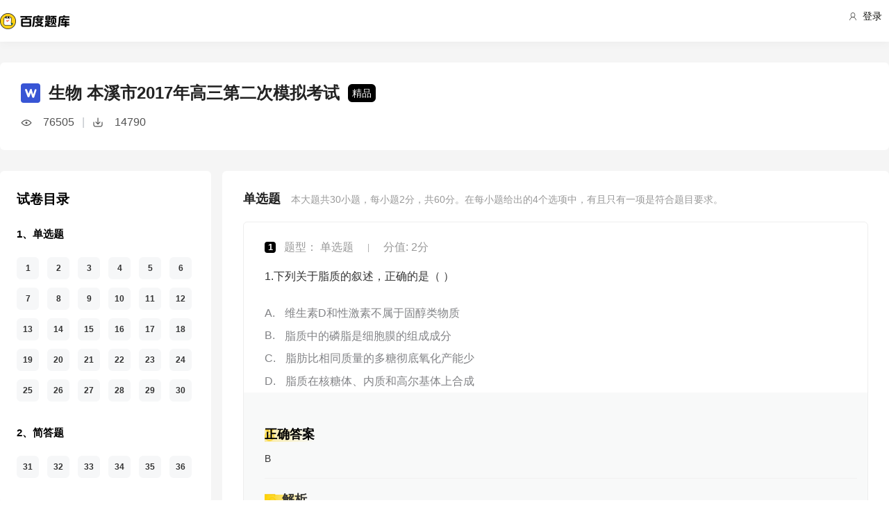

--- FILE ---
content_type: text/html; charset=utf-8
request_url: https://tiku.baidu.com/tikupc/paperdetail/00c88a6c1eb91a37f1115c8e?key=20170214
body_size: 30730
content:
<!doctype html>
<html lang="en">
    <head>
        <meta charset="utf-8">
        <meta http-equiv="X-UA-Compatible" content="IE=edge">
        
            <meta name="viewport" content="width=device-width,minimum-scale=1.0,maximum-scale=1.0,user-scalable=no">
        
        <meta name="format-detection" content="telephone=no">
        <meta name="apple-mobile-web-app-status-bar-style" content="black"/>
        <meta name="apple-mobile-web-app-capable" content="yes"/>
        <link rel="shortcut icon" href="https://www.baidu.com/cache/icon/favicon.ico" type="image/x-icon">
        <link rel="icon" sizes="any" href="https://www.baidu.com/cache/icon/favicon.svg">
        

        
        <title>
    生物 本溪市2017年高三第二次模拟考试_百度题库
</title>
        <meta name="description" content="
    生物 本溪市2017年高三第二次模拟考试
"/>
        <meta name="keyword" content="试题库,试卷库,智能题库,历年真题,模拟试题,押题,预测试题,高考,会计证,会计从业,会计师,经济师,施工员,建造师,建筑师,造价师,职业资格,证券资格,考研,计算机考试,建筑考试,财会类,医卫类,护士资格,公务员,知识点"/>
       <script>
        var _hmt = _hmt || [];
        (function() {
          var hm = document.createElement("script");
          hm.src = "//hm.baidu.com/hm.js?de54c5cc453c7904719695d12c1a5daa";
          var s = document.getElementsByTagName("script")[0];
          s.parentNode.insertBefore(hm, s);
        })();
        </script>
        <script>
        (function(){
            var bp = document.createElement('script');
            var curProtocol = window.location.protocol.split(':')[0];
            if (curProtocol === 'https') {
                bp.src = 'https://zz.bdstatic.com/linksubmit/push.js';
            }
            else {
                bp.src = 'http://push.zhanzhang.baidu.com/push.js';
            }
            var s = document.getElementsByTagName("script")[0];
            s.parentNode.insertBefore(bp, s);
        })();
        </script>
        
        
            
            
            
        

        
        
    
    
    


        
            
            
            
            
            
            
        

        
        

        

        
        

        
    <link rel="stylesheet" href="//wkstatic.bdimg.com/static/gaokao/static/miti/tikucommon/pkg/tiku_pc_layout_c2f8e2d.css" /><link rel="stylesheet" href="//wkstatic.bdimg.com/static/gaokao/static/miti/tikucommon/static/css/pc/bdjson_e14ca38.css" /><link rel="stylesheet" href="//wkstatic.bdimg.com/static/gaokao/static/miti/tikupc/pkg/tiku_pc_paperdetail_15f3a26.css" /><link rel="stylesheet" href="//wkstatic.bdimg.com/static/gaokao/static/miti/tikucommon/widget/js/common/login/login_a4bea8e.css" /><link rel="stylesheet" href="//wkstatic.bdimg.com/static/gaokao/static/miti/tikucommon/pkg/tiku_pc_tpl_8c90bc8.css" /><link rel="stylesheet" href="//wkstatic.bdimg.com/static/gaokao/static/miti/tikupc/widget/paperdetail/que/multi/multi_282af4b.css" /><link rel="stylesheet" href="//wkstatic.bdimg.com/static/gaokao/static/miti/tikupc/widget/paperdetail/gotop/gotop_2084508.css" /><link rel="stylesheet" href="//wkstatic.bdimg.com/static/gaokao/static/miti/tikupc/widget/paperdetail/que/queanalyse/recommend/recommend_9499694.css" /><link rel="stylesheet" href="//wkstatic.bdimg.com/static/gaokao/static/miti/tikupc/widget/paperdetail/download_leader/download_leader_fe0cb87.css" /><link rel="stylesheet" href="//wkstatic.bdimg.com/static/gaokao/static/miti/tikupc/widget/paperdetail/directory/directory_5adc52c.css" /><link rel="stylesheet" href="//wkstatic.bdimg.com/static/gaokao/static/miti/tikupc/widget/paperdetail/newRecpaper/newRecpaper_c1b250f.css" /><link rel="stylesheet" href="//wkstatic.bdimg.com/static/gaokao/static/miti/tikupc/widget/paperdetail/que/newAnalyse/newAnalyse_50d1465.css" /><link rel="stylesheet" href="//wkstatic.bdimg.com/static/gaokao/static/miti/tikupc/widget/paperdetail/firstleader/firstleader_83ce7d5.css" /></head>

    <body >
        
    
        <div class="header">
    <div class="menu">
        <div class="menu-contain clearfix">
            <a id="common-header" href="//wenku.baidu.com" target="_blank"><span class="contain-logo"></span></a>
            <div class="contain-login">
                <div class="login-container">
                    
                        <i class="login-icon iconfont icon-yonghu"></i>
                        登录
                    
                </div>
                <ul class="login-option">
                    <li><a href="//www.baidu.com/p/">我的首页</a></li>
                    <li><a href="//passport.baidu.com/center">账号设置</a></li>
                    <li><a href="//passport.baidu.com/?logout&aid=7&u=%2F%2Ftiku.baidu.com">退出</a></li>
                </ul>
            </div>
            <ul class="contain-ul" id="header-menu">
                
                    
                        <li class="contain-li contain-li-hashover" data-class="zhiye">
                            职业资格类<i class="li-icon iconfont icon-down" data-class="zhiye"></i>
                        </li>
                    
                
                    
                        <li class="contain-li contain-li-hashover" data-class="jianzhu">
                            建筑类<i class="li-icon iconfont icon-down" data-class="jianzhu"></i>
                        </li>
                    
                
                    
                        <li class="contain-li contain-li-hashover" data-class="xueli">
                            学历类<i class="li-icon iconfont icon-down" data-class="xueli"></i>
                        </li>
                    
                
                    
                        <li class="contain-li contain-li-hashover" data-class="caikuai">
                            财会类<i class="li-icon iconfont icon-down" data-class="caikuai"></i>
                        </li>
                    
                
                    
                
                    
                
                    
                        <li class="contain-li contain-li-hashover" data-class="yiyaolei">
                            医药类<i class="li-icon iconfont icon-down" data-class="yiyaolei"></i>
                        </li>
                    
                
                <li class="contain-li contain-li-hashover" data-class="all">
                    全部考试<i class="li-icon iconfont icon-icon86" data-class="all"></i>
                </li>
                
                <li class="contain-li zhaomu-li">
                    <a href="/web/zhaomu">教师招募</a>
                </li>
                
            </ul>
        </div>
    </div>
    <div class="clearfix submenu-container">
    <div class="submenu clearfix">
        
        <ul class="subm-ul zhiye dis-none">
            
            <li class="subm-li"><a href="https://tiku.baidu.com/tikupc/homepage/3f0c844769eae009581bec05" target="_blank">社会工作师</a></li>
            
            <li class="subm-li"><a href="https://tiku.baidu.com/tikupc/homepage/ed6527d3240c844769eaee05" target="_blank">企业法律顾问</a></li>
            
            <li class="subm-li"><a href="https://tiku.baidu.com/tikupc/homepage/1742a8956bec0975f465e205" target="_blank">教师资格证</a></li>
            
            <li class="subm-li"><a href="https://tiku.baidu.com/tikupc/homepage/7e0bbb68a98271fe910ef904" target="_blank">助理社会工作师</a></li>
            
        </ul>
        
        <ul class="subm-ul jianzhu dis-none">
            
            <li class="subm-li"><a href="https://tiku.baidu.com/tikupc/homepage/6c020740be1e650e52ea9905" target="_blank">一级建造师</a></li>
            
            <li class="subm-li"><a href="https://tiku.baidu.com/tikupc/homepage/6840be1e650e52ea55189805" target="_blank">二级建造师</a></li>
            
        </ul>
        
        <ul class="subm-ul xueli dis-none">
            
            <li class="subm-li"><a href="https://tiku.baidu.com/tikupc/homepage/f3eb19e8b8f67c1cfad6b805" target="_blank">考研</a></li>
            
            <li class="subm-li"><a href="https://tiku.baidu.com/tikupc/homepage/1bfd700abb68a98271fefa04" target="_blank">高考</a></li>
            
        </ul>
        
        <ul class="subm-ul caikuai dis-none">
            
            <li class="subm-li"><a href="https://tiku.baidu.com/tikupc/homepage/cd1755270722192e4536f605" target="_blank">会计从业资格</a></li>
            
            <li class="subm-li"><a href="https://tiku.baidu.com/tikupc/homepage/0422192e453610661ed9f405" target="_blank">中级会计师</a></li>
            
            <li class="subm-li"><a href="https://tiku.baidu.com/tikupc/homepage/403610661ed9ad51f01df205" target="_blank">注册会计师CPA</a></li>
            
            <li class="subm-li"><a href="https://tiku.baidu.com/tikupc/homepage/16661ed9ad51f01dc281f105" target="_blank">中级经济师</a></li>
            
            <li class="subm-li"><a href="https://tiku.baidu.com/tikupc/homepage/57270722192e45361066f505" target="_blank">初级会计师</a></li>
            
        </ul>
        
        <ul class="subm-ul jisuanji dis-none">
            
            <li class="subm-li"><a href="https://tiku.baidu.com/tikupc/homepage/f83143323968011ca3009105" target="_blank">计算机四级</a></li>
            
        </ul>
        
        <ul class="subm-ul gongwuyuan dis-none">
            
            <li class="subm-li"><a href="https://tiku.baidu.com/tikupc/homepage/5e192279168884868762d605" target="_blank">警察招考</a></li>
            
            <li class="subm-li"><a href="https://tiku.baidu.com/tikupc/homepage/0079168884868762caaed505" target="_blank">政法干警</a></li>
            
            <li class="subm-li"><a href="https://tiku.baidu.com/tikupc/homepage/4bd97f19227916888486d705" target="_blank">国考</a></li>
            
        </ul>
        
        <ul class="subm-ul yiyaolei dis-none">
            
            <li class="subm-li"><a href="https://tiku.baidu.com/tikupc/homepage/7728915f804d2b160b4ec005" target="_blank">临床执业医师</a></li>
            
            <li class="subm-li"><a href="https://tiku.baidu.com/tikupc/homepage/a95f804d2b160b4e767fcf05" target="_blank">临床助理医师</a></li>
            
            <li class="subm-li"><a href="https://tiku.baidu.com/tikupc/homepage/e22c2af90242a8956bece404" target="_blank">执业中药师</a></li>
            
            <li class="subm-li"><a href="https://tiku.baidu.com/tikupc/homepage/3ef80242a8956bec0975e304" target="_blank">执业西药师</a></li>
            
            <li class="subm-li"><a href="https://tiku.baidu.com/tikupc/homepage/542ded630b1c59eef8c7b405" target="_blank">护士资格</a></li>
            
        </ul>
        

        <div class="all-exm  all dis-none">
            
            <div class="all-ul">
                <span class="all-ul-title">
                    <i class="title-icon iconfont icon-fk"></i>
                    职业资格类
                </span>
                <ul class="all-list clearfix">
                    
                    <li class="all-list-li"><a href="https://tiku.baidu.com/tikupc/homepage/3f0c844769eae009581bec05" target="_blank">社会工作师</a></li>
                    
                    <li class="all-list-li"><a href="https://tiku.baidu.com/tikupc/homepage/ed6527d3240c844769eaee05" target="_blank">企业法律顾问</a></li>
                    
                    <li class="all-list-li"><a href="https://tiku.baidu.com/tikupc/homepage/1742a8956bec0975f465e205" target="_blank">教师资格证</a></li>
                    
                    <li class="all-list-li"><a href="https://tiku.baidu.com/tikupc/homepage/7e0bbb68a98271fe910ef904" target="_blank">助理社会工作师</a></li>
                    
                </ul>
            </div>
            
            <div class="all-ul">
                <span class="all-ul-title">
                    <i class="title-icon iconfont icon-fk"></i>
                    建筑类
                </span>
                <ul class="all-list clearfix">
                    
                    <li class="all-list-li"><a href="https://tiku.baidu.com/tikupc/homepage/6c020740be1e650e52ea9905" target="_blank">一级建造师</a></li>
                    
                    <li class="all-list-li"><a href="https://tiku.baidu.com/tikupc/homepage/6840be1e650e52ea55189805" target="_blank">二级建造师</a></li>
                    
                </ul>
            </div>
            
            <div class="all-ul">
                <span class="all-ul-title">
                    <i class="title-icon iconfont icon-fk"></i>
                    学历类
                </span>
                <ul class="all-list clearfix">
                    
                    <li class="all-list-li"><a href="https://tiku.baidu.com/tikupc/homepage/f3eb19e8b8f67c1cfad6b805" target="_blank">考研</a></li>
                    
                    <li class="all-list-li"><a href="https://tiku.baidu.com/tikupc/homepage/1bfd700abb68a98271fefa04" target="_blank">高考</a></li>
                    
                </ul>
            </div>
            
            <div class="all-ul">
                <span class="all-ul-title">
                    <i class="title-icon iconfont icon-fk"></i>
                    财会类
                </span>
                <ul class="all-list clearfix">
                    
                    <li class="all-list-li"><a href="https://tiku.baidu.com/tikupc/homepage/cd1755270722192e4536f605" target="_blank">会计从业资格</a></li>
                    
                    <li class="all-list-li"><a href="https://tiku.baidu.com/tikupc/homepage/0422192e453610661ed9f405" target="_blank">中级会计师</a></li>
                    
                    <li class="all-list-li"><a href="https://tiku.baidu.com/tikupc/homepage/403610661ed9ad51f01df205" target="_blank">注册会计师CPA</a></li>
                    
                    <li class="all-list-li"><a href="https://tiku.baidu.com/tikupc/homepage/16661ed9ad51f01dc281f105" target="_blank">中级经济师</a></li>
                    
                    <li class="all-list-li"><a href="https://tiku.baidu.com/tikupc/homepage/57270722192e45361066f505" target="_blank">初级会计师</a></li>
                    
                </ul>
            </div>
            
            <div class="all-ul">
                <span class="all-ul-title">
                    <i class="title-icon iconfont icon-fk"></i>
                    计算机类
                </span>
                <ul class="all-list clearfix">
                    
                    <li class="all-list-li"><a href="https://tiku.baidu.com/tikupc/homepage/f83143323968011ca3009105" target="_blank">计算机四级</a></li>
                    
                </ul>
            </div>
            
            <div class="all-ul">
                <span class="all-ul-title">
                    <i class="title-icon iconfont icon-fk"></i>
                    公务员
                </span>
                <ul class="all-list clearfix">
                    
                    <li class="all-list-li"><a href="https://tiku.baidu.com/tikupc/homepage/5e192279168884868762d605" target="_blank">警察招考</a></li>
                    
                    <li class="all-list-li"><a href="https://tiku.baidu.com/tikupc/homepage/0079168884868762caaed505" target="_blank">政法干警</a></li>
                    
                    <li class="all-list-li"><a href="https://tiku.baidu.com/tikupc/homepage/4bd97f19227916888486d705" target="_blank">国考</a></li>
                    
                </ul>
            </div>
            
            <div class="all-ul">
                <span class="all-ul-title">
                    <i class="title-icon iconfont icon-fk"></i>
                    医药类
                </span>
                <ul class="all-list clearfix">
                    
                    <li class="all-list-li"><a href="https://tiku.baidu.com/tikupc/homepage/7728915f804d2b160b4ec005" target="_blank">临床执业医师</a></li>
                    
                    <li class="all-list-li"><a href="https://tiku.baidu.com/tikupc/homepage/a95f804d2b160b4e767fcf05" target="_blank">临床助理医师</a></li>
                    
                    <li class="all-list-li"><a href="https://tiku.baidu.com/tikupc/homepage/e22c2af90242a8956bece404" target="_blank">执业中药师</a></li>
                    
                    <li class="all-list-li"><a href="https://tiku.baidu.com/tikupc/homepage/3ef80242a8956bec0975e304" target="_blank">执业西药师</a></li>
                    
                    <li class="all-list-li"><a href="https://tiku.baidu.com/tikupc/homepage/542ded630b1c59eef8c7b405" target="_blank">护士资格</a></li>
                    
                </ul>
            </div>
            
        </div>
    </div>
    </div>
</div>



    


        <div class="content-wp">
            
                <div class="main">
                    
    <div class="title-bar">
    <div class="title-inner">
        <div class="paper-title clearfix">
            <div class="title-wrap">
                <img class="word-icon" src="//wkstatic.bdimg.com/static/gaokao/static/miti/tikupc/widget/paperdetail/titlebar/imgs/word-icon_466eec7.png" />
                <div class="title">生物 本溪市2017年高三第二次模拟考试</div>
                <div class="tag">精品</div>
            </div>
            <div class="num-wrap">
                <div class="learnnum"></div>
                <div class="line">|</div>
                <div class="down-num"></div>
            </div>
            <!--
            
            -->
        </div>
        <!--
        <ul class="quic-nav clearfix">
            
                <li class="first ">
                    <a data-type='sc'>单选题</a>
                </li>
            
                <li class=" last">
                    <a data-type='qa'>简答题</a>
                </li>
            
        </ul>
        -->
        
        
        
    </div>
</div>
<div class="title-bar-placeholder"></div>
<div class="quic-nav-wrap">
    <div class="quic-nav-inner">
        <ul class="quic-nav clearfix">
            
                <li class="first ">
                    <a data-type='sc'>单选题</a>
                </li>
            
                <li class=" last">
                    <a data-type='qa'>简答题</a>
                </li>
            
        </ul>
        <a class="download-btn-wrap">
            <span class="download-btn">
                <span class="donwload-text">立即下载</span>
            </span>
        </a>
        
    </div>
</div>

<div class="downleader">
    <span class="download-icon d-ok"></span>
    <span class="download-icon d-no-word"></span>
    <span class="download-icon d-no-count"></span>
    <div class="downleader-hotpaper">
        <h1 class="paper-title" >生物 热门试卷</h1>
        <ul class="paper-ul">
            
            <li class="paper-li">
                <i class="paper-icon paper-1"></i>
                <a href="//tiku.baidu.com/tikupc/paperdetail/12a31fc30c22590102029da1" class="paper-contain">
                    2017年高考真题 生物 (江苏卷)
                </a>
            </li>
            
            <li class="paper-li">
                <i class="paper-icon paper-1"></i>
                <a href="//tiku.baidu.com/tikupc/paperdetail/38506502de80d4d8d15a4f04" class="paper-contain">
                    2018年高考真题 生物 (江苏卷)
                </a>
            </li>
            
            <li class="paper-li">
                <i class="paper-icon paper-1"></i>
                <a href="//tiku.baidu.com/tikupc/paperdetail/f66b2ade49649b6648d747f9" class="paper-contain">
                    2022年高考真题 生物 (湖南卷)
                </a>
            </li>
            
            <li class="paper-li">
                <i class="paper-icon paper-1"></i>
                <a href="//tiku.baidu.com/tikupc/paperdetail/c26b864bf01dc281e53af0c8" class="paper-contain">
                    2023年高考真题 生物 (北京卷)
                </a>
            </li>
            
            <li class="paper-li">
                <i class="paper-icon paper-1"></i>
                <a href="//tiku.baidu.com/tikupc/paperdetail/9b37584c3c1ec5da50e27052" class="paper-contain">
                    2023年高考真题 生物 (浙江卷)
                </a>
            </li>
            
        </ul>
    </div>
    <span class="downleader-close">X</span>
    <!-- <span class="downleader-ok">知道啦</span> -->
    <a class="downleader-more" href="//tiku.baidu.com/tikupc/paperlist/1bfd700abb68a98271fefa04-20-0-0-0-1-download">查看更多试卷</a>
</div>


    
    
    <div class="bd-content">
        <div class="bd-content-left-wrap">
            <div class="bd-content-left">
                <div class="question-directory-wrap">
    <div class="title">试卷目录</div>
    <div class="question-directory-list">
        
        
        
            
            <div class="question-directory-item">
                <div class="question-type">1、单选题</div>
                <div class="question-index-list">
                    
                        
                            <div class="question-index" data-index="1">1</div>
                        
                            <div class="question-index" data-index="2">2</div>
                        
                            <div class="question-index" data-index="3">3</div>
                        
                            <div class="question-index" data-index="4">4</div>
                        
                            <div class="question-index" data-index="5">5</div>
                        
                            <div class="question-index" data-index="6">6</div>
                        
                            <div class="question-index" data-index="7">7</div>
                        
                            <div class="question-index" data-index="8">8</div>
                        
                            <div class="question-index" data-index="9">9</div>
                        
                            <div class="question-index" data-index="10">10</div>
                        
                            <div class="question-index" data-index="11">11</div>
                        
                            <div class="question-index" data-index="12">12</div>
                        
                            <div class="question-index" data-index="13">13</div>
                        
                            <div class="question-index" data-index="14">14</div>
                        
                            <div class="question-index" data-index="15">15</div>
                        
                            <div class="question-index" data-index="16">16</div>
                        
                            <div class="question-index" data-index="17">17</div>
                        
                            <div class="question-index" data-index="18">18</div>
                        
                            <div class="question-index" data-index="19">19</div>
                        
                            <div class="question-index" data-index="20">20</div>
                        
                            <div class="question-index" data-index="21">21</div>
                        
                            <div class="question-index" data-index="22">22</div>
                        
                            <div class="question-index" data-index="23">23</div>
                        
                            <div class="question-index" data-index="24">24</div>
                        
                            <div class="question-index" data-index="25">25</div>
                        
                            <div class="question-index" data-index="26">26</div>
                        
                            <div class="question-index" data-index="27">27</div>
                        
                            <div class="question-index" data-index="28">28</div>
                        
                            <div class="question-index" data-index="29">29</div>
                        
                            <div class="question-index" data-index="30">30</div>
                        
                    
                </div>
            </div>
            
        
            
            <div class="question-directory-item">
                <div class="question-type">2、简答题</div>
                <div class="question-index-list">
                    
                        
                            <div class="question-index" data-index="31">31</div>
                        
                            <div class="question-index" data-index="32">32</div>
                        
                            <div class="question-index" data-index="33">33</div>
                        
                            <div class="question-index" data-index="34">34</div>
                        
                            <div class="question-index" data-index="35">35</div>
                        
                            <div class="question-index" data-index="36">36</div>
                        
                    
                </div>
            </div>
            
        
    </div>
</div>
                <div class="bd-content-left-banner"></div>
                
<div class="new-recpaper">
    <ul class="recp-title clearfix">
        
        <li class="recp-li repc-curr" data-class="zhenti">真题试卷</li>
        
        
        <li class="recp-li" data-class="moni">模拟试卷</li>
        
        
        <li class="recp-li" data-class="yuce">预测试卷</li>
        
    </ul>
    
    <div class="recp-contain recp-dis-zhenti">
        <ul class="clearfix">
            
            <li class="recp-contain-li">
                <div class="recp-icon repc-zhen"></div>
                <a href="//tiku.baidu.com/tikupc/paperdetail/3e842450cf84b9d528ea7abd" class="recp-link" data-class="zhenti">
                    2025年高考真题 生物
                </a>
            </li>
            
            <li class="recp-contain-li">
                <div class="recp-icon repc-zhen"></div>
                <a href="//tiku.baidu.com/tikupc/paperdetail/a4bdfb6802768e9951e738ce" class="recp-link" data-class="zhenti">
                    2025年高考真题 生物
                </a>
            </li>
            
            <li class="recp-contain-li">
                <div class="recp-icon repc-zhen"></div>
                <a href="//tiku.baidu.com/tikupc/paperdetail/b999121ba6c30c2259019ea4" class="recp-link" data-class="zhenti">
                    2025年高考真题 生物 (江苏卷)
                </a>
            </li>
            
            <li class="recp-contain-li">
                <div class="recp-icon repc-zhen"></div>
                <a href="//tiku.baidu.com/tikupc/paperdetail/897f5403964bcf84b9d57b4b" class="recp-link" data-class="zhenti">
                    2025年高考真题 生物 (广东卷)
                </a>
            </li>
            
            <li class="recp-contain-li">
                <div class="recp-icon repc-zhen"></div>
                <a href="//tiku.baidu.com/tikupc/paperdetail/4aa864a0fd0a79563c1e7282" class="recp-link" data-class="zhenti">
                    2025年高考真题 生物
                </a>
            </li>
            
            <li class="recp-contain-li">
                <div class="recp-icon repc-zhen"></div>
                <a href="//tiku.baidu.com/tikupc/paperdetail/fefa9b17ba1aa8114431d94e" class="recp-link" data-class="zhenti">
                    2025年高考真题 生物 (山东卷)
                </a>
            </li>
            
            <li class="recp-contain-li">
                <div class="recp-icon repc-zhen"></div>
                <a href="//tiku.baidu.com/tikupc/paperdetail/cb6b0ddcaa00b52acfc7cac5" class="recp-link" data-class="zhenti">
                    2025年高考真题 生物 (河北卷)
                </a>
            </li>
            
            <li class="recp-contain-li">
                <div class="recp-icon repc-zhen"></div>
                <a href="//tiku.baidu.com/tikupc/paperdetail/2491ef293968011ca30091b9" class="recp-link" data-class="zhenti">
                    2025年高考真题 生物 (湖北卷)
                </a>
            </li>
            
            <a href="//tiku.baidu.com/tikupc/paperlist/1bfd700abb68a98271fefa04-20-1-0-0-1-download" class="recp-more" data-class="zhenti">查看更多 <span class="arrow">></span></a>
        </ul>
    </div>
    
    
    <div class="recp-contain recp-dis-moni">
        <ul class="clearfix">
            
            <li class="recp-contain-li">
                <div class="recp-icon repc-mo"></div>
                <a href="//tiku.baidu.com/tikupc/paperdetail/ee548368011ca300a6c39062" class="recp-link" data-class="moni">
                    生物 2017年第二次模拟考试
                </a>
            </li>
            
            <li class="recp-contain-li">
                <div class="recp-icon repc-mo"></div>
                <a href="//tiku.baidu.com/tikupc/paperdetail/57283b64783e0912a2162a04" class="recp-link" data-class="moni">
                    生物 2017年第二次模拟考试
                </a>
            </li>
            
            <li class="recp-contain-li">
                <div class="recp-icon repc-mo"></div>
                <a href="//tiku.baidu.com/tikupc/paperdetail/61dc53bbfd0a79563c1e7225" class="recp-link" data-class="moni">
                    生物 2017年第二次调研测试
                </a>
            </li>
            
            <li class="recp-contain-li">
                <div class="recp-icon repc-mo"></div>
                <a href="//tiku.baidu.com/tikupc/paperdetail/53df482f0066f5335a812102" class="recp-link" data-class="moni">
                    生物 2017年第二次质量检测
                </a>
            </li>
            
            <li class="recp-contain-li">
                <div class="recp-icon repc-mo"></div>
                <a href="//tiku.baidu.com/tikupc/paperdetail/2f43344e852458fb770b5692" class="recp-link" data-class="moni">
                    生物 2017年第一次模拟考试
                </a>
            </li>
            
            <li class="recp-contain-li">
                <div class="recp-icon repc-mo"></div>
                <a href="//tiku.baidu.com/tikupc/paperdetail/23d3598102d276a200292ee5" class="recp-link" data-class="moni">
                    生物 2016年第二次模拟考试
                </a>
            </li>
            
            <li class="recp-contain-li">
                <div class="recp-icon repc-mo"></div>
                <a href="//tiku.baidu.com/tikupc/paperdetail/66847b3e0912a216147929e5" class="recp-link" data-class="moni">
                    生物 2016年第一次模拟考试
                </a>
            </li>
            
            <li class="recp-contain-li">
                <div class="recp-icon repc-mo"></div>
                <a href="//tiku.baidu.com/tikupc/paperdetail/8fe5d9ef5ef7ba0d4a733b73" class="recp-link" data-class="moni">
                    生物 2016年第一次模拟考试
                </a>
            </li>
            
            <a href="//tiku.baidu.com/tikupc/paperlist/1bfd700abb68a98271fefa04-20-4-0-0-1-download" class="recp-more" data-class="moni">查看更多 <span class="arrow">></span></a>
        </ul>
    </div>
    
    
    <div class="recp-contain recp-dis-yuce">
        <ul class="clearfix">
            
            <li class="recp-contain-li">
                <div class="recp-icon repc-ya"></div>
                <a href="//tiku.baidu.com/tikupc/paperdetail/33b101020740be1e650e9ab5" class="recp-link" data-class="yuce">
                    2016年高考权威预测卷 生物
                </a>
            </li>
            
            <li class="recp-contain-li">
                <div class="recp-icon repc-ya"></div>
                <a href="//tiku.baidu.com/tikupc/paperdetail/cca38d9951e79b89680226d0" class="recp-link" data-class="yuce">
                    2016年高考权威预测卷 生物
                </a>
            </li>
            
            <li class="recp-contain-li">
                <div class="recp-icon repc-ya"></div>
                <a href="//tiku.baidu.com/tikupc/paperdetail/f91e92791711cc7931b7160d" class="recp-link" data-class="yuce">
                    2017年高考权威预测卷 生物
                </a>
            </li>
            
            <li class="recp-contain-li">
                <div class="recp-icon repc-ya"></div>
                <a href="//tiku.baidu.com/tikupc/paperdetail/c9afa6c30c22590102029daa" class="recp-link" data-class="yuce">
                    2015年高考权威预测卷 生物 (上海卷)
                </a>
            </li>
            
            <li class="recp-contain-li">
                <div class="recp-icon repc-ya"></div>
                <a href="//tiku.baidu.com/tikupc/paperdetail/326b49649b6648d7c1c746be" class="recp-link" data-class="yuce">
                    2015年高考权威预测卷 生物 (江苏卷)
                </a>
            </li>
            
        </ul>
        <a href="//tiku.baidu.com/tikupc/paperlist/1bfd700abb68a98271fefa04-20-2-0-0-1-download" class="recp-more" data-class="yuce">查看更多 <span class="arrow">></span></a>
    </div>
    
</div>



            </div>
        </div>
        <div class="left-zhanwei"></div>
        <div class="quelist-wrap">
            
                
                <div class="timu-type-wrap">
                    
                        <div class="ques-container sc">
    <div class="quesct-inner">
        <div class="ques-info-wrap">
            <span class="que-type">单选题</span>
            <span class="que-info">本大题共<span class="count">30</span>小题，每小题<span class="score">2</span>分，共<span class="total-score">60</span>分。在每小题给出的4个选项中，有且只有一项是符合题目要求。</span>
        </div>
        <div class="ques-wrap">
            
                <div class="question-box que-select " data-id="45633c6a561252d380eb6e8e">
    <div class="question-box-inner">
        <div class="question-top-wrap">
            <div class="queindex-wrap"><span class="queindex">1</span></div>
            <div class="question-type">
                题型：
                
                    单选题
                
            </div>
            <div class="line">|</div>
            <div class="view-analyse">
    
    	
        <span class="que-score">分值: 2分</span>
    	
    
    <!-- <a class="view-collect" href="//gaokao.baidu.com/web/singledetail/45633c6a561252d380eb6e8e">收藏</a>
    <a class="view-err" href="//gaokao.baidu.com/web/singledetail/45633c6a561252d380eb6e8e">纠错</a> -->
    <!--<a class="view-link" href="//tiku.baidu.com/tikupc/singledetail/45633c6a561252d380eb6e8e">查看题目解析 &gt;</a>-->
</div>

        </div>
        
        
        <div class="que-stem">
    <div class="questem-inner bdjson">
       <p  ><span  >1.下列关于脂质的叙述，正确的是（   ）</span></p> 
    </div>
</div>
<div class="que-options">
    <div class="queoptions-inner bdjson clearfix">
        <div class="opt-item"  ><p  ><span class="prefix"  >A</span><span  >维生素D和性激素不属于固醇类物质</span></p></div> <div class="opt-item"  ><p  ><span class="prefix"  >B</span><span  >脂质中的磷脂是细胞膜的组成成分</span></p></div> <div class="opt-item"  ><p  ><span class="prefix"  >C</span><span  >脂肪比相同质量的多糖彻底氧化产能少</span></p></div> <div class="opt-item"  ><p  ><span class="prefix"  >D</span><span  >脂质在核糖体、内质和高尔基体上合成</span></p></div> 
    </div>
</div>
        <div class="new-analyse-content">
            
                
<div class="new-answer-wrap" data-question="[object Object]">
    <div class="exam-answer">
        <h3 class="exam-answer-title">正确答案</h3>
        
            <div class="answer-item">
                <div class="content exam-answer-content bdjson">
                    <span  >B</span>
                </div>
            </div>
        
    </div>
    
    <div class="exam-analysis exam-info">
        <h3 class="exam-analysis-title"><span class="ic analysis-ic">解析</span></h3>
        <div class="content exam-analysis-content bdjson">
            <p  ><span  >脂质包括：脂肪、磷脂、固醇，其中固醇包括胆固醇、性激素和维生素D.所以A错误；脂质中的磷脂和胆固醇是组成细胞膜的组成成分，B正确；脂肪和糖类的元素组成均为CHO，但是脂肪的碳氢比例高，因此等质量的脂肪消耗的氧气多，释放的能量也多，C错误；内质网与细胞内蛋白质合成和加工有关，也是脂质合成的“车间”，核糖体是蛋白质合成的场所，高尔基体与合成糖类有关，D错误。故选B。</span></p>
        </div>
    </div>
    
    
    <div class="exam-direction exam-info">
        <h3 class="exam-direction-title"><span class="ic direction-ic">考查方向</span></h3>
        <div class="content exam-direction-content bdjson">
            本题主要考察脂质的种类及其功能。
        </div>
    </div>
    
    
    <div class="exam-skill exam-info">
        <h3 class="exam-skill-title"><span class="ic skill-ic">解题思路</span></h3>
        <div class="content exam-skill-content bdjson">
            <p  ><span  >本题考查了脂质的相关知识，应逐项分析，抓住关键词，综合得出答案，也可用排除法解题</span></p>
        </div>
    </div>
    
    
    <div class="exam-errorpoint exam-info">
        <h3 class="exam-errorpoint-title"><span class="ic errorpoint-ic">易错点</span></h3>
        <div class="content exam-errortip-content bdjson">
            <p  ><span  >（1）记脂质的种类和其中的固醇的种类。</span></p><p  ><span  >（2）对脂肪和糖类彻底氧化分解产能多少不理解。</span></p>
        </div>
    </div>
    
    
    
</div>


            
        </div>
    </div>
</div>

            
                <div class="question-box que-select " data-id="da127522bcd126fff7050b98">
    <div class="question-box-inner">
        <div class="question-top-wrap">
            <div class="queindex-wrap"><span class="queindex">1</span></div>
            <div class="question-type">
                题型：
                
                    单选题
                
            </div>
            <div class="line">|</div>
            <div class="view-analyse">
    
    	
        <span class="que-score">分值: 2分</span>
    	
    
    <!-- <a class="view-collect" href="//gaokao.baidu.com/web/singledetail/da127522bcd126fff7050b98">收藏</a>
    <a class="view-err" href="//gaokao.baidu.com/web/singledetail/da127522bcd126fff7050b98">纠错</a> -->
    <!--<a class="view-link" href="//tiku.baidu.com/tikupc/singledetail/da127522bcd126fff7050b98">查看题目解析 &gt;</a>-->
</div>

        </div>
        
        
        <div class="que-stem">
    <div class="questem-inner bdjson">
       <p  ><span  >3.关于大肠杆菌的叙述，正确的是（   ）</span></p> 
    </div>
</div>
<div class="que-options">
    <div class="queoptions-inner bdjson clearfix">
        <div class="opt-item"  ><p  ><span class="prefix"  >A</span><span  >细胞中无核膜和各种具膜细胞器</span></p></div> <div class="opt-item"  ><p  ><span class="prefix"  >B</span><span  >细胞中只含有A、T、C、G四种碱基</span></p></div> <div class="opt-item"  ><p  ><span class="prefix"  >C</span><span  >经诱变育种可获得人胰岛素高产菌株</span></p></div> <div class="opt-item"  ><p  ><span class="prefix"  >D</span><span  >T</span><span class="ext_valign_sub"  >2</span><span  >噬菌体感染菌体，不会导致菌体裂解</span></p></div> 
    </div>
</div>
        <div class="new-analyse-content">
            
                
<div class="new-answer-wrap" data-question="[object Object]">
    <div class="exam-answer">
        <h3 class="exam-answer-title">正确答案</h3>
        
            <div class="answer-item">
                <div class="content exam-answer-content bdjson">
                    <span  >A</span>
                </div>
            </div>
        
    </div>
    
    <div class="exam-analysis exam-info">
        <h3 class="exam-analysis-title"><span class="ic analysis-ic">解析</span></h3>
        <div class="content exam-analysis-content bdjson">
            <p  ><span  >大肠杆菌没有核膜，没有具膜细胞器，只含有一种细胞器-核糖体，A正确；大肠杆菌细胞内含有2种核酸DNA和RNA，细胞内含有A、T、C、G、U五种碱基，B错误；诱变育种原理是基因突变，基因突变必须在等位基因范围内突变，大肠杆菌细胞经诱变育种也不能产生人的胰岛素，但是可以采用基因工程育种，让大肠杆菌生产人的胰岛素，C错误；</span></p><p  ><span  >T</span><span class="ext_valign_sub"  >2</span><span  >噬菌体是细菌病毒，感染细菌，最终会导致菌体裂解，D错误.故选A</span></p>
        </div>
    </div>
    
    
    <div class="exam-direction exam-info">
        <h3 class="exam-direction-title"><span class="ic direction-ic">考查方向</span></h3>
        <div class="content exam-direction-content bdjson">
            本题主要考察原核细胞和真核细胞的形态和结构的异同, 核酸的基本组成单位, 细胞的生物膜系统。
        </div>
    </div>
    
    
    <div class="exam-skill exam-info">
        <h3 class="exam-skill-title"><span class="ic skill-ic">解题思路</span></h3>
        <div class="content exam-skill-content bdjson">
            <p  ><span  >首先对大肠杆菌进行定位，明确大肠杆菌是原核生物，然后再逐项分析，得出答案。</span></p>
        </div>
    </div>
    
    
    <div class="exam-errorpoint exam-info">
        <h3 class="exam-errorpoint-title"><span class="ic errorpoint-ic">易错点</span></h3>
        <div class="content exam-errortip-content bdjson">
            <p  ><span  >对大肠杆菌是原核生物还是真核生物容易混淆。</span></p>
        </div>
    </div>
    
    
    
</div>


            
        </div>
    </div>
</div>

            
                <div class="question-box que-select " data-id="88bf05d126fff705cc170a98">
    <div class="question-box-inner">
        <div class="question-top-wrap">
            <div class="queindex-wrap"><span class="queindex">1</span></div>
            <div class="question-type">
                题型：
                
                    单选题
                
            </div>
            <div class="line">|</div>
            <div class="view-analyse">
    
    	
        <span class="que-score">分值: 2分</span>
    	
    
    <!-- <a class="view-collect" href="//gaokao.baidu.com/web/singledetail/88bf05d126fff705cc170a98">收藏</a>
    <a class="view-err" href="//gaokao.baidu.com/web/singledetail/88bf05d126fff705cc170a98">纠错</a> -->
    <!--<a class="view-link" href="//tiku.baidu.com/tikupc/singledetail/88bf05d126fff705cc170a98">查看题目解析 &gt;</a>-->
</div>

        </div>
        
        
        <div class="que-stem">
    <div class="questem-inner bdjson">
       <p  ><span  >5.细胞中不能合成ATP的部位是（   ）</span></p> 
    </div>
</div>
<div class="que-options">
    <div class="queoptions-inner bdjson clearfix">
        <div class="opt-item"  ><p  ><span class="prefix"  >A</span><span  >线粒体的内膜</span></p></div> <div class="opt-item"  ><p  ><span class="prefix"  >B</span><span  >叶绿体中进行光反应的膜结构</span></p></div> <div class="opt-item"  ><p  ><span class="prefix"  >C</span><span  >内质网的膜</span></p></div> <div class="opt-item"  ><p  ><span class="prefix"  >D</span><span  >蓝藻中进行光反应的膜结构</span></p></div> 
    </div>
</div>
        <div class="new-analyse-content">
            
                
<div class="new-answer-wrap" data-question="[object Object]">
    <div class="exam-answer">
        <h3 class="exam-answer-title">正确答案</h3>
        
            <div class="answer-item">
                <div class="content exam-answer-content bdjson">
                    <span  >C</span>
                </div>
            </div>
        
    </div>
    
    <div class="exam-analysis exam-info">
        <h3 class="exam-analysis-title"><span class="ic analysis-ic">解析</span></h3>
        <div class="content exam-analysis-content bdjson">
            <p  ><span  >线粒体内膜是有氧呼吸的第三阶段，能够产生大量的ATP，A正确；光反应的场所是类囊体薄膜，能够形成ATP，B正确； 内质网是蛋白质的加工和脂质合成的场所，消耗ATP，C错误；蓝藻属于原核生物，没有叶绿体，但是可以进行光合作用，光合作用中的光反应是在膜上进行的，也能够产生ATP，D正确。故选：C.</span></p>
        </div>
    </div>
    
    
    <div class="exam-direction exam-info">
        <h3 class="exam-direction-title"><span class="ic direction-ic">考查方向</span></h3>
        <div class="content exam-direction-content bdjson">
            ATP与ADP相互转化的过程
        </div>
    </div>
    
    
    <div class="exam-skill exam-info">
        <h3 class="exam-skill-title"><span class="ic skill-ic">解题思路</span></h3>
        <div class="content exam-skill-content bdjson">
            <p  ><span  >逐项分析，抓关键点，综合得出答案，或用排除法得出答案</span></p>
        </div>
    </div>
    
    
    <div class="exam-errorpoint exam-info">
        <h3 class="exam-errorpoint-title"><span class="ic errorpoint-ic">易错点</span></h3>
        <div class="content exam-errortip-content bdjson">
            <p  ><span  >本题考查ATP合成场所的相关知识，属识记内容，相对简单，应理解加记忆并举，学生作答一般不会出现太多错误.</span></p>
        </div>
    </div>
    
    
    
</div>


            
        </div>
    </div>
</div>

            
                <div class="question-box que-select " data-id="f94c9ffff705cc1755270998">
    <div class="question-box-inner">
        <div class="question-top-wrap">
            <div class="queindex-wrap"><span class="queindex">1</span></div>
            <div class="question-type">
                题型：
                
                    单选题
                
            </div>
            <div class="line">|</div>
            <div class="view-analyse">
    
    	
        <span class="que-score">分值: 2分</span>
    	
    
    <!-- <a class="view-collect" href="//gaokao.baidu.com/web/singledetail/f94c9ffff705cc1755270998">收藏</a>
    <a class="view-err" href="//gaokao.baidu.com/web/singledetail/f94c9ffff705cc1755270998">纠错</a> -->
    <!--<a class="view-link" href="//tiku.baidu.com/tikupc/singledetail/f94c9ffff705cc1755270998">查看题目解析 &gt;</a>-->
</div>

        </div>
        
        
        <div class="que-stem">
    <div class="questem-inner bdjson">
       <p  ><span  >6.下列关于生物膜系统的叙述，错误的是（   ）</span></p> 
    </div>
</div>
<div class="que-options">
    <div class="queoptions-inner bdjson clearfix">
        <div class="opt-item"  ><p  ><span class="prefix"  >A</span><span  >由细胞膜、细胞器膜和核膜等结构共同构成</span></p></div> <div class="opt-item"  ><p  ><span class="prefix"  >B</span><span  >广阔的膜面积为多种酶提供大量的附着位点</span></p></div> <div class="opt-item"  ><p  ><span class="prefix"  >C</span><span  >生物膜区别于半透膜的特性是有选择透过性</span></p></div> <div class="opt-item"  ><p  ><span class="prefix"  >D</span><span  >生物膜外表面都有与细胞识别有关的糖蛋白</span></p></div> 
    </div>
</div>
        <div class="new-analyse-content">
            
                
<div class="new-answer-wrap" data-question="[object Object]">
    <div class="exam-answer">
        <h3 class="exam-answer-title">正确答案</h3>
        
            <div class="answer-item">
                <div class="content exam-answer-content bdjson">
                    <span  >D</span>
                </div>
            </div>
        
    </div>
    
    <div class="exam-analysis exam-info">
        <h3 class="exam-analysis-title"><span class="ic analysis-ic">解析</span></h3>
        <div class="content exam-analysis-content bdjson">
            <p  ><span  >细胞的生物膜系统：</span></p>
        </div>
    </div>
    
    
    <div class="exam-direction exam-info">
        <h3 class="exam-direction-title"><span class="ic direction-ic">考查方向</span></h3>
        <div class="content exam-direction-content bdjson">
            本题主要考察细胞的生物膜系统.
        </div>
    </div>
    
    
    <div class="exam-skill exam-info">
        <h3 class="exam-skill-title"><span class="ic skill-ic">解题思路</span></h3>
        <div class="content exam-skill-content bdjson">
            <p  ><span  >本题考查了生物膜的有关知识，要求考生能够识记生物膜的概念；掌握生物膜在结构和功能上的联系；识记生物膜系统的三项功能。在做题时行逐项分析，对比得出答案。</span></p>
        </div>
    </div>
    
    
    <div class="exam-errorpoint exam-info">
        <h3 class="exam-errorpoint-title"><span class="ic errorpoint-ic">易错点</span></h3>
        <div class="content exam-errortip-content bdjson">
            <p  ><span  >知识点记忆混乱</span></p>
        </div>
    </div>
    
    
    
</div>


            
        </div>
    </div>
</div>

            
                <div class="question-box que-select " data-id="b498ebd380eb6294dd886c8e">
    <div class="question-box-inner">
        <div class="question-top-wrap">
            <div class="queindex-wrap"><span class="queindex">1</span></div>
            <div class="question-type">
                题型：
                
                    单选题
                
            </div>
            <div class="line">|</div>
            <div class="view-analyse">
    
    	
        <span class="que-score">分值: 2分</span>
    	
    
    <!-- <a class="view-collect" href="//gaokao.baidu.com/web/singledetail/b498ebd380eb6294dd886c8e">收藏</a>
    <a class="view-err" href="//gaokao.baidu.com/web/singledetail/b498ebd380eb6294dd886c8e">纠错</a> -->
    <!--<a class="view-link" href="//tiku.baidu.com/tikupc/singledetail/b498ebd380eb6294dd886c8e">查看题目解析 &gt;</a>-->
</div>

        </div>
        
        
        <div class="que-stem">
    <div class="questem-inner bdjson">
       <p  ><span  >7.关于人体内环境的叙述，正确的是（   ）</span></p> 
    </div>
</div>
<div class="que-options">
    <div class="queoptions-inner bdjson clearfix">
        <div class="opt-item"  ><p  ><span class="prefix"  >A</span><span  >组织液渗透压增大，引起细胞吸水</span></p></div> <div class="opt-item"  ><p  ><span class="prefix"  >B</span><span  >无氧呼吸产生乳酸的过程发生在内环境中</span></p></div> <div class="opt-item"  ><p  ><span class="prefix"  >C</span><span  >淋巴液最终汇入血浆参与血液循环</span></p></div> <div class="opt-item"  ><p  ><span class="prefix"  >D</span><span  >血浆中蛋白质的含量对血浆渗透压没有影响</span></p></div> 
    </div>
</div>
        <div class="new-analyse-content">
            
                
<div class="new-answer-wrap" data-question="[object Object]">
    <div class="exam-answer">
        <h3 class="exam-answer-title">正确答案</h3>
        
            <div class="answer-item">
                <div class="content exam-answer-content bdjson">
                    <span  >C</span>
                </div>
            </div>
        
    </div>
    
    <div class="exam-analysis exam-info">
        <h3 class="exam-analysis-title"><span class="ic analysis-ic">解析</span></h3>
        <div class="content exam-analysis-content bdjson">
            <p  ><span  >组织液渗透压增大，水由细胞内液渗出到组织液中，引起细胞失水，A错误；无氧呼吸产生乳酸的过程发生在细胞质基质中，并非内环境，B错误；淋巴液最终汇入血浆中参与血液循环，C正确；血浆渗透压的大小与血浆中无机盐离子和蛋白质的含量有关，D错误；故选C。</span></p>
        </div>
    </div>
    
    
    <div class="exam-direction exam-info">
        <h3 class="exam-direction-title"><span class="ic direction-ic">考查方向</span></h3>
        <div class="content exam-direction-content bdjson">
            本题主要考察内环境的组成；稳态的生理意义
        </div>
    </div>
    
    
    <div class="exam-skill exam-info">
        <h3 class="exam-skill-title"><span class="ic skill-ic">解题思路</span></h3>
        <div class="content exam-skill-content bdjson">
            <p  ><span  >抓关键点，逐项分析，综合得出答案</span></p>
        </div>
    </div>
    
    
    <div class="exam-errorpoint exam-info">
        <h3 class="exam-errorpoint-title"><span class="ic errorpoint-ic">易错点</span></h3>
        <div class="content exam-errortip-content bdjson">
            <p  ><span  >不能正确理解内环境稳态的调节机制以及渗透压的维持与细胞吸水与失水的关系.</span></p>
        </div>
    </div>
    
    
    
</div>


            
        </div>
    </div>
</div>

            
                <div class="question-box que-select " data-id="3b0269d233d4b14e8524688e">
    <div class="question-box-inner">
        <div class="question-top-wrap">
            <div class="queindex-wrap"><span class="queindex">1</span></div>
            <div class="question-type">
                题型：
                
                    单选题
                
            </div>
            <div class="line">|</div>
            <div class="view-analyse">
    
    	
        <span class="que-score">分值: 2分</span>
    	
    
    <!-- <a class="view-collect" href="//gaokao.baidu.com/web/singledetail/3b0269d233d4b14e8524688e">收藏</a>
    <a class="view-err" href="//gaokao.baidu.com/web/singledetail/3b0269d233d4b14e8524688e">纠错</a> -->
    <!--<a class="view-link" href="//tiku.baidu.com/tikupc/singledetail/3b0269d233d4b14e8524688e">查看题目解析 &gt;</a>-->
</div>

        </div>
        
        
        <div class="que-stem">
    <div class="questem-inner bdjson">
       <p  ><span  >12.关于生物体产生的酶的叙述，错误的是（   ）</span></p> 
    </div>
</div>
<div class="que-options">
    <div class="queoptions-inner bdjson clearfix">
        <div class="opt-item"  ><p  ><span class="prefix"  >A</span><span  >酶的化学本质是蛋白质或RNA</span></p></div> <div class="opt-item"  ><p  ><span class="prefix"  >B</span><span  >脲酶能够将尿素分解成氨和CO</span><span class="ext_valign_sub"  >2</span></p></div> <div class="opt-item"  ><p  ><span class="prefix"  >C</span><span  >蛋白酶和淀粉酶都属于水解酶类</span></p></div> <div class="opt-item"  ><p  ><span class="prefix"  >D</span><span  >纤维素酶能够降解植物细胞壁和细菌细胞壁</span></p></div> 
    </div>
</div>
        <div class="new-analyse-content">
            
                
<div class="new-answer-wrap" data-question="[object Object]">
    <div class="exam-answer">
        <h3 class="exam-answer-title">正确答案</h3>
        
            <div class="answer-item">
                <div class="content exam-answer-content bdjson">
                    <span  >D</span>
                </div>
            </div>
        
    </div>
    
    <div class="exam-analysis exam-info">
        <h3 class="exam-analysis-title"><span class="ic analysis-ic">解析</span></h3>
        <div class="content exam-analysis-content bdjson">
            <p  ><span  >酶是由活细胞产生的具有催化活性的有机物，其中大部分是蛋白质、少量是RNA。酶的特性：①高效性：酶的催化效率大约是无机催化剂的10</span><span class="ext_valign_sup"  >7</span><span  >～10</span><span class="ext_valign_sup"  >13</span><span  >倍. ②专一性：每一种酶只能催化一种或者一类化学反应。③酶的作用条件较温和：在最适宜的温度和pH条件下，酶的活性最高；温度和pH偏高或偏低，酶的活性都会明显降低。绝大多数酶是蛋白质，极少数酶是RNA，A正确；脲酶能够将尿素分解成氨和C0</span><span class="ext_valign_sub"  >2</span><span  >，B正确；蛋白酶和淀粉酶都属于水解酶类，C正确；细菌细胞壁的主要成分是肽聚糖，根据酶的专一性，纤维素酶不能降解细菌细胞壁，D错误.故选：D.</span></p>
        </div>
    </div>
    
    
    <div class="exam-direction exam-info">
        <h3 class="exam-direction-title"><span class="ic direction-ic">考查方向</span></h3>
        <div class="content exam-direction-content bdjson">
            本题主要考察酶的概念, 酶的特性
        </div>
    </div>
    
    
    <div class="exam-skill exam-info">
        <h3 class="exam-skill-title"><span class="ic skill-ic">解题思路</span></h3>
        <div class="content exam-skill-content bdjson">
            <p  ><span  >抓关键点，逐项分析，综合得出答案。</span></p>
        </div>
    </div>
    
    
    <div class="exam-errorpoint exam-info">
        <h3 class="exam-errorpoint-title"><span class="ic errorpoint-ic">易错点</span></h3>
        <div class="content exam-errortip-content bdjson">
            <p  ><span  >酶是由活细胞产生的具有催化活性的有机物,酶的特性</span></p>
        </div>
    </div>
    
    
    
</div>


            
        </div>
    </div>
</div>

            
                <div class="question-box que-select " data-id="e877208fcc22bcd126ff0c98">
    <div class="question-box-inner">
        <div class="question-top-wrap">
            <div class="queindex-wrap"><span class="queindex">1</span></div>
            <div class="question-type">
                题型：
                
                    单选题
                
            </div>
            <div class="line">|</div>
            <div class="view-analyse">
    
    	
        <span class="que-score">分值: 2分</span>
    	
    
    <!-- <a class="view-collect" href="//gaokao.baidu.com/web/singledetail/e877208fcc22bcd126ff0c98">收藏</a>
    <a class="view-err" href="//gaokao.baidu.com/web/singledetail/e877208fcc22bcd126ff0c98">纠错</a> -->
    <!--<a class="view-link" href="//tiku.baidu.com/tikupc/singledetail/e877208fcc22bcd126ff0c98">查看题目解析 &gt;</a>-->
</div>

        </div>
        
        
        <div class="que-stem">
    <div class="questem-inner bdjson">
       <p  ><span  >2.关于蛋白质的叙述，错误的是（   ）</span></p> 
    </div>
</div>
<div class="que-options">
    <div class="queoptions-inner bdjson clearfix">
        <div class="opt-item"  ><p  ><span class="prefix"  >A</span><span  >有些蛋白质是染色体的组成成分</span></p></div> <div class="opt-item"  ><p  ><span class="prefix"  >B</span><span  >酶在催化反应前后，其分子结构不变</span></p></div> <div class="opt-item"  ><p  ><span class="prefix"  >C</span><span  >食盐作用下析出的蛋白质发生了变性</span></p></div> <div class="opt-item"  ><p  ><span class="prefix"  >D</span><span  >蛋白质可与双缩脲试剂产生紫色反应</span></p></div> 
    </div>
</div>
        <div class="new-analyse-content">
            
                
<div class="new-answer-wrap" data-question="[object Object]">
    <div class="exam-answer">
        <h3 class="exam-answer-title">正确答案</h3>
        
            <div class="answer-item">
                <div class="content exam-answer-content bdjson">
                    <span  >C</span>
                </div>
            </div>
        
    </div>
    
    <div class="exam-analysis exam-info">
        <h3 class="exam-analysis-title"><span class="ic analysis-ic">解析</span></h3>
        <div class="content exam-analysis-content bdjson">
            <p  ><span  >染色体由DNA和蛋白质构成，A正确，酶可作为催化剂，在催化反应前后其质量和性质均不发生变化，这是催化剂的特性之一，B正确；少量的盐能够促进蛋白质的溶解，但如果向蛋白质溶液中加入高浓度的盐溶液，可使蛋白质的溶解度降低而从溶液中析出，称为盐析，整个过程只是由于溶解度不同而造成蛋白质的析出，没有改变蛋白质的空间结构，C错误；蛋白质中含有肽键，可以与双缩脲试剂发生紫色反应，D正确。故选C。</span></p>
        </div>
    </div>
    
    
    <div class="exam-direction exam-info">
        <h3 class="exam-direction-title"><span class="ic direction-ic">考查方向</span></h3>
        <div class="content exam-direction-content bdjson">
            本题主要考察蛋白质的基本知识。
        </div>
    </div>
    
    
    <div class="exam-skill exam-info">
        <h3 class="exam-skill-title"><span class="ic skill-ic">解题思路</span></h3>
        <div class="content exam-skill-content bdjson">
            <p  ><span  >应逐项分析，抓住关键词，综合对比得出答案，或用排除法得出答案</span></p>
        </div>
    </div>
    
    
    <div class="exam-errorpoint exam-info">
        <h3 class="exam-errorpoint-title"><span class="ic errorpoint-ic">易错点</span></h3>
        <div class="content exam-errortip-content bdjson">
            <p  ><span  >1、对蛋白质的盐析和变性的相关知识不熟悉</span></p>
        </div>
    </div>
    
    
    
</div>


            
        </div>
    </div>
</div>

            
                <div class="question-box que-select " data-id="64e0ef1252d380eb62946d8e">
    <div class="question-box-inner">
        <div class="question-top-wrap">
            <div class="queindex-wrap"><span class="queindex">1</span></div>
            <div class="question-type">
                题型：
                
                    单选题
                
            </div>
            <div class="line">|</div>
            <div class="view-analyse">
    
    	
        <span class="que-score">分值: 2分</span>
    	
    
    <!-- <a class="view-collect" href="//gaokao.baidu.com/web/singledetail/64e0ef1252d380eb62946d8e">收藏</a>
    <a class="view-err" href="//gaokao.baidu.com/web/singledetail/64e0ef1252d380eb62946d8e">纠错</a> -->
    <!--<a class="view-link" href="//tiku.baidu.com/tikupc/singledetail/64e0ef1252d380eb62946d8e">查看题目解析 &gt;</a>-->
</div>

        </div>
        
        
        <div class="que-stem">
    <div class="questem-inner bdjson">
       <p  ><span  >4.关于核酸的叙述，正确的是（   ）</span></p> 
    </div>
</div>
<div class="que-options">
    <div class="queoptions-inner bdjson clearfix">
        <div class="opt-item"  ><p  ><span class="prefix"  >A</span><span  >参与细胞分裂的核酸只有mRNA和tRNA</span></p></div> <div class="opt-item"  ><p  ><span class="prefix"  >B</span><span  >细胞癌变后mRNA种类和数量改变</span></p></div> <div class="opt-item"  ><p  ><span class="prefix"  >C</span><span  >细胞凋亡的根本原因是DNA的水解</span></p></div> <div class="opt-item"  ><p  ><span class="prefix"  >D</span><span  >细胞分化的原因是核DNA遗传信息改变</span></p></div> 
    </div>
</div>
        <div class="new-analyse-content">
            
                
<div class="new-answer-wrap" data-question="[object Object]">
    <div class="exam-answer">
        <h3 class="exam-answer-title">正确答案</h3>
        
            <div class="answer-item">
                <div class="content exam-answer-content bdjson">
                    <span  >B</span>
                </div>
            </div>
        
    </div>
    
    <div class="exam-analysis exam-info">
        <h3 class="exam-analysis-title"><span class="ic analysis-ic">解析</span></h3>
        <div class="content exam-analysis-content bdjson">
            <p  ><span  >细胞分裂过程中需要合成蛋白质，即需要核糖体的参与，因此，参与细胞分裂的核酸不只有mRNA和tRNA，还有rRNA，A错误；细胞癌变是原癌基因和抑癌基因突变的结果，由于基因突变，因此转录出的mRNA的种类和数量改变，B正确，细胞凋亡是基因决定的细胞自动结束生命的过程，由基因决定，根本原因不是DNA水解，C错误，细胞分化的根本原因是基因的选择性表达，分化过程中核DNA的遗传信息不变，D错误。故选B。</span></p>
        </div>
    </div>
    
    
    <div class="exam-direction exam-info">
        <h3 class="exam-direction-title"><span class="ic direction-ic">考查方向</span></h3>
        <div class="content exam-direction-content bdjson">
            本题主要考察核酸的结构和功能
        </div>
    </div>
    
    
    <div class="exam-skill exam-info">
        <h3 class="exam-skill-title"><span class="ic skill-ic">解题思路</span></h3>
        <div class="content exam-skill-content bdjson">
            <p  ><span  >逐项对比，抓关键点，综合得出答案。</span></p>
        </div>
    </div>
    
    
    <div class="exam-errorpoint exam-info">
        <h3 class="exam-errorpoint-title"><span class="ic errorpoint-ic">易错点</span></h3>
        <div class="content exam-errortip-content bdjson">
            <p  ><span  >对于细胞分化和细胞癌变的过程中基因是否发生了突变理解不透彻。</span></p>
        </div>
    </div>
    
    
    
</div>


            
        </div>
    </div>
</div>

            
                <div class="question-box que-select " data-id="b15939eb6294dd88d0d26b8e">
    <div class="question-box-inner">
        <div class="question-top-wrap">
            <div class="queindex-wrap"><span class="queindex">1</span></div>
            <div class="question-type">
                题型：
                
                    单选题
                
            </div>
            <div class="line">|</div>
            <div class="view-analyse">
    
    	
        <span class="que-score">分值: 2分</span>
    	
    
    <!-- <a class="view-collect" href="//gaokao.baidu.com/web/singledetail/b15939eb6294dd88d0d26b8e">收藏</a>
    <a class="view-err" href="//gaokao.baidu.com/web/singledetail/b15939eb6294dd88d0d26b8e">纠错</a> -->
    <!--<a class="view-link" href="//tiku.baidu.com/tikupc/singledetail/b15939eb6294dd88d0d26b8e">查看题目解析 &gt;</a>-->
</div>

        </div>
        
        
        <div class="que-stem">
    <div class="questem-inner bdjson">
       <p  ><span  >8.为了确定分泌蛋白合成和分泌的过程，科学家在豚鼠的胰脏腺细胞中注射了一定量的</span><span class="ext_valign_sup"  >3</span><span  >H标记的亮氨酸，每隔一定的时间检测放射性在细胞中出现的位置。下列相关叙述错误的是（   ）</span></p> 
    </div>
</div>
<div class="que-options">
    <div class="queoptions-inner bdjson clearfix">
        <div class="opt-item"  ><p  ><span class="prefix"  >A</span><span class="ext_valign_sup"  >3</span><span  >H标记的亮氨酸是合成分泌蛋白的原材料之一</span></p></div> <div class="opt-item"  ><p  ><span class="prefix"  >B</span><span  >选择胰脏腺细胞是因为它能合成和分泌分泌蛋白</span></p></div> <div class="opt-item"  ><p  ><span class="prefix"  >C</span><span  >放射性依次在高尔基体、分泌小泡、内质中出现</span></p></div> <div class="opt-item"  ><p  ><span class="prefix"  >D</span><span  >该过程体现了生物膜在结构和功能上存在一定联系</span></p></div> 
    </div>
</div>
        <div class="new-analyse-content">
            
                
<div class="new-answer-wrap" data-question="[object Object]">
    <div class="exam-answer">
        <h3 class="exam-answer-title">正确答案</h3>
        
            <div class="answer-item">
                <div class="content exam-answer-content bdjson">
                    <span  >C</span>
                </div>
            </div>
        
    </div>
    
    <div class="exam-analysis exam-info">
        <h3 class="exam-analysis-title"><span class="ic analysis-ic">解析</span></h3>
        <div class="content exam-analysis-content bdjson">
            <p  ><span  >合成分泌蛋白需要用到氨基酸，3H标记的亮氨酸是合成分泌蛋白的原材料之一，A正确；胰脏腺细胞能分泌消化酶，消化酶是分泌蛋白，B正确；分泌蛋白合成与分泌过程：核糖体合成蛋白质→内质网进行粗加工→内质网“出芽”形成囊泡→高尔基体进行再加工形成成熟的蛋白质→高尔基体“出芽”形成囊泡→细胞膜.因此，亮氨酸出现位置的先后顺序是核糖体→内质网→高尔基体.C错误；根据分泌蛋白合成与分泌过程可知，生物膜在结构和功能上存在一定联系，D正确.故选C。</span></p>
        </div>
    </div>
    
    
    <div class="exam-direction exam-info">
        <h3 class="exam-direction-title"><span class="ic direction-ic">考查方向</span></h3>
        <div class="content exam-direction-content bdjson">
            本题主要考察细胞器之间的协调配合
        </div>
    </div>
    
    
    <div class="exam-skill exam-info">
        <h3 class="exam-skill-title"><span class="ic skill-ic">解题思路</span></h3>
        <div class="content exam-skill-content bdjson">
            <p  ><span  >首先明确分泌蛋白合成与分泌过程：核糖体合成蛋白质→内质网进行粗加工→内质网“出芽”形成囊泡→高尔基体进行再加工形成成熟的蛋白质→高尔基体“出芽”形成囊泡→细胞膜，整个过程还需要线粒体提供能量，之后再逐项进行比较，综合得出答案。</span></p>
        </div>
    </div>
    
    
    <div class="exam-errorpoint exam-info">
        <h3 class="exam-errorpoint-title"><span class="ic errorpoint-ic">易错点</span></h3>
        <div class="content exam-errortip-content bdjson">
            <p  ><span  >分泌蛋白合成与分泌过程不熟悉</span></p>
        </div>
    </div>
    
    
    
</div>


            
        </div>
    </div>
</div>

            
                <div class="question-box que-select " data-id="871e6488d0d233d4b14e698e">
    <div class="question-box-inner">
        <div class="question-top-wrap">
            <div class="queindex-wrap"><span class="queindex">1</span></div>
            <div class="question-type">
                题型：
                
                    单选题
                
            </div>
            <div class="line">|</div>
            <div class="view-analyse">
    
    	
        <span class="que-score">分值: 2分</span>
    	
    
    <!-- <a class="view-collect" href="//gaokao.baidu.com/web/singledetail/871e6488d0d233d4b14e698e">收藏</a>
    <a class="view-err" href="//gaokao.baidu.com/web/singledetail/871e6488d0d233d4b14e698e">纠错</a> -->
    <!--<a class="view-link" href="//tiku.baidu.com/tikupc/singledetail/871e6488d0d233d4b14e698e">查看题目解析 &gt;</a>-->
</div>

        </div>
        
        
        <div class="que-stem">
    <div class="questem-inner bdjson">
       <p  ><span  >11.取生理状态相同的某种植物新鲜叶片若干，去除主脉后剪成大小相同的小块，随机分成三等份，之后分别放入三种浓度的蔗糖溶液（甲、乙、丙）中，一定时间后测得甲的浓度变小，乙的浓度不变，丙的浓度变大。假设蔗搪分子不进出细胞，则关于这一实验结果。下列说法正确的是（   ）</span></p> 
    </div>
</div>
<div class="que-options">
    <div class="queoptions-inner bdjson clearfix">
        <div class="opt-item"  ><p  ><span class="prefix"  >A</span><span  >实验前，丙的浓度＞乙的浓度＞甲的浓度</span></p></div> <div class="opt-item"  ><p  ><span class="prefix"  >B</span><span  >乙的浓度不变是因为细胞内蔗糖浓度与乙的浓度相等</span></p></div> <div class="opt-item"  ><p  ><span class="prefix"  >C</span><span  >实验中，细胞与蔗糖溶液间的水分移动属于协助扩散</span></p></div> <div class="opt-item"  ><p  ><span class="prefix"  >D</span><span  >甲、丙的浓度变化是由水分在细胞与蔗糖溶液间移动引起的</span></p></div> 
    </div>
</div>
        <div class="new-analyse-content">
            
                
<div class="new-answer-wrap" data-question="[object Object]">
    <div class="exam-answer">
        <h3 class="exam-answer-title">正确答案</h3>
        
            <div class="answer-item">
                <div class="content exam-answer-content bdjson">
                    <span  >D</span>
                </div>
            </div>
        
    </div>
    
    <div class="exam-analysis exam-info">
        <h3 class="exam-analysis-title"><span class="ic analysis-ic">解析</span></h3>
        <div class="content exam-analysis-content bdjson">
            <p  ><span  >将生理状态相同的某种植物新鲜叶片剪成大小相同的小块，随机分成三等份，之后分别放入三种浓度的蔗糖溶液（甲、乙、丙）中，一定时间后得甲的浓度变小，乙的浓度不变，丙的浓度变大.说明甲溶液吸水，即甲浓度>细胞液浓度，乙的浓度不变说明乙浓度=细胞液浓度，丙的浓度变大，丙溶液失水，则丙浓度<细胞液浓度。根据试题分析，生理状态相同的叶片的细胞液浓度是相同的，甲浓度>细胞液浓度，乙浓度=细胞液浓度，丙浓度<细胞液浓度，则实验前甲的浓度>乙的浓度>丙的浓度，A错误；乙的浓度不变是因为细胞内细胞液浓度与乙的浓度相等，B错误；水分移动属于自由扩散，C错误；甲、丙的浓度变化是有渗透作用引起的，是由水分在细胞与蔗糖溶液间移动引起的，D正确.故选D。</span></p>
        </div>
    </div>
    
    
    <div class="exam-direction exam-info">
        <h3 class="exam-direction-title"><span class="ic direction-ic">考查方向</span></h3>
        <div class="content exam-direction-content bdjson">
            本题主要考察细胞质壁分离与质壁分离复原现象及其原因
        </div>
    </div>
    
    
    <div class="exam-skill exam-info">
        <h3 class="exam-skill-title"><span class="ic skill-ic">解题思路</span></h3>
        <div class="content exam-skill-content bdjson">
            <p  ><span  >抓关键点，逐项分析，综合得出答案。</span></p>
        </div>
    </div>
    
    
    <div class="exam-errorpoint exam-info">
        <h3 class="exam-errorpoint-title"><span class="ic errorpoint-ic">易错点</span></h3>
        <div class="content exam-errortip-content bdjson">
            <p  ><span  >吸水和失水记忆混乱</span></p>
        </div>
    </div>
    
    
    
</div>


            
        </div>
    </div>
</div>

            
                <div class="question-box que-select " data-id="60624e05cc17552707220898">
    <div class="question-box-inner">
        <div class="question-top-wrap">
            <div class="queindex-wrap"><span class="queindex">1</span></div>
            <div class="question-type">
                题型：
                
                    单选题
                
            </div>
            <div class="line">|</div>
            <div class="view-analyse">
    
    	
        <span class="que-score">分值: 2分</span>
    	
    
    <!-- <a class="view-collect" href="//gaokao.baidu.com/web/singledetail/60624e05cc17552707220898">收藏</a>
    <a class="view-err" href="//gaokao.baidu.com/web/singledetail/60624e05cc17552707220898">纠错</a> -->
    <!--<a class="view-link" href="//tiku.baidu.com/tikupc/singledetail/60624e05cc17552707220898">查看题目解析 &gt;</a>-->
</div>

        </div>
        
        
        <div class="que-stem">
    <div class="questem-inner bdjson">
       <p  ><span  >10.物质通过协助扩散进入细胞的运输速度存在一个饱和值，该值的大小取决于（   ）</span></p> 
    </div>
</div>
<div class="que-options">
    <div class="queoptions-inner bdjson clearfix">
        <div class="opt-item"  ><p  ><span class="prefix"  >A</span><span  >细胞内的ATP的含量</span></p></div> <div class="opt-item"  ><p  ><span class="prefix"  >B</span><span  >细胞膜上相应载体的数量</span></p></div> <div class="opt-item"  ><p  ><span class="prefix"  >C</span><span  >细胞膜外的糖蛋白数量</span></p></div> <div class="opt-item"  ><p  ><span class="prefix"  >D</span><span  >细胞内该物质的浓度差值</span></p></div> 
    </div>
</div>
        <div class="new-analyse-content">
            
                
<div class="new-answer-wrap" data-question="[object Object]">
    <div class="exam-answer">
        <h3 class="exam-answer-title">正确答案</h3>
        
            <div class="answer-item">
                <div class="content exam-answer-content bdjson">
                    <span  >B</span>
                </div>
            </div>
        
    </div>
    
    <div class="exam-analysis exam-info">
        <h3 class="exam-analysis-title"><span class="ic analysis-ic">解析</span></h3>
        <div class="content exam-analysis-content bdjson">
            <p  ><span  >协助扩散不需要消耗能量，因此与细胞内的ATP的含量无关，A错误；协助扩散需要载体蛋白的协助，因此其进入细胞的运输速度取决于细胞膜上相应载体的数量，B正确；</span></p><p  ><span  >细胞膜外的糖蛋白与协助扩散无关，C错误；细胞内该物质的浓度差值与运输的速率有关，但是与饱和值无关，D错误.故选B。</span></p>
        </div>
    </div>
    
    
    <div class="exam-direction exam-info">
        <h3 class="exam-direction-title"><span class="ic direction-ic">考查方向</span></h3>
        <div class="content exam-direction-content bdjson">
            本题主要考察物质跨膜运输的方式及其异同
        </div>
    </div>
    
    
    <div class="exam-skill exam-info">
        <h3 class="exam-skill-title"><span class="ic skill-ic">解题思路</span></h3>
        <div class="content exam-skill-content bdjson">
            <p  ><span  >抓关键点，逐项分析，综合得出答案</span></p>
        </div>
    </div>
    
    
    <div class="exam-errorpoint exam-info">
        <h3 class="exam-errorpoint-title"><span class="ic errorpoint-ic">易错点</span></h3>
        <div class="content exam-errortip-content bdjson">
            <p  ><span  >葡萄糖穿越细胞膜进入红细胞属于协助扩散</span></p>
        </div>
    </div>
    
    
    
</div>


            
        </div>
    </div>
</div>

            
                <div class="question-box que-select " data-id="848aec270722192e4536f69b">
    <div class="question-box-inner">
        <div class="question-top-wrap">
            <div class="queindex-wrap"><span class="queindex">1</span></div>
            <div class="question-type">
                题型：
                
                    单选题
                
            </div>
            <div class="line">|</div>
            <div class="view-analyse">
    
    	
        <span class="que-score">分值: 2分</span>
    	
    
    <!-- <a class="view-collect" href="//gaokao.baidu.com/web/singledetail/848aec270722192e4536f69b">收藏</a>
    <a class="view-err" href="//gaokao.baidu.com/web/singledetail/848aec270722192e4536f69b">纠错</a> -->
    <!--<a class="view-link" href="//tiku.baidu.com/tikupc/singledetail/848aec270722192e4536f69b">查看题目解析 &gt;</a>-->
</div>

        </div>
        
        
        <div class="que-stem">
    <div class="questem-inner bdjson">
       <p  ><span  >15.现有一瓶掺有酵母菌的葡萄糖液，吸进氧气的体积与放出二氧化碳的体积比为3:5。初步推测酵母菌呼吸作用消耗的葡萄糖（   ）</span></p> 
    </div>
</div>
<div class="que-options">
    <div class="queoptions-inner bdjson clearfix">
        <div class="opt-item"  ><p  ><span class="prefix"  >A</span><span  >有1/3用于有氧呼吸</span></p></div> <div class="opt-item"  ><p  ><span class="prefix"  >B</span><span  >有1/4用于有氧呼吸</span></p></div> <div class="opt-item"  ><p  ><span class="prefix"  >C</span><span  >有1/2用于有氧呼吸</span></p></div> <div class="opt-item"  ><p  ><span class="prefix"  >D</span><span  >有2/3用于有氧呼吸</span></p></div> 
    </div>
</div>
        <div class="new-analyse-content">
            
                
<div class="new-answer-wrap" data-question="[object Object]">
    <div class="exam-answer">
        <h3 class="exam-answer-title">正确答案</h3>
        
            <div class="answer-item">
                <div class="content exam-answer-content bdjson">
                    <span  >A</span>
                </div>
            </div>
        
    </div>
    
    <div class="exam-analysis exam-info">
        <h3 class="exam-analysis-title"><span class="ic analysis-ic">解析</span></h3>
        <div class="content exam-analysis-content bdjson">
            <p  ><span  >酵母菌进行有氧呼吸的方程式如下：C</span><span class="ext_valign_sub"  >6</span><span  >H</span><span class="ext_valign_sub"  >12</span><span  >O</span><span class="ext_valign_sub"  >6</span><span  > + 6O</span><span class="ext_valign_sub"  >2</span><span  >＝6CO</span><span class="ext_valign_sub"  >2</span><span  > + 6H</span><span class="ext_valign_sub"  >2</span><span  >O + 能量。 根据方程式可知若进行有氧呼吸吸进O</span><span class="ext_valign_sub"  >2</span><span  >与放出CO</span><span class="ext_valign_sub"  >2</span><span  >的体积比应为1：1，所以可知道部分酵母菌进行无氧呼吸，进行无氧呼吸的方程式为：C</span><span class="ext_valign_sub"  >6</span><span  >H</span><span class="ext_valign_sub"  >12</span><span  >O</span><span class="ext_valign_sub"  >6</span><span  >= 2CO</span><span class="ext_valign_sub"  >2 </span><span  >+ 2C</span><span class="ext_valign_sub"  >2</span><span  >H</span><span class="ext_valign_sub"  >5</span><span  >OH+能量。 通过计算可知有1／3的酵母菌在进行有氧呼吸。故选A</span></p>
        </div>
    </div>
    
    
    <div class="exam-direction exam-info">
        <h3 class="exam-direction-title"><span class="ic direction-ic">考查方向</span></h3>
        <div class="content exam-direction-content bdjson">
            本题主要考察有氧呼吸相关知识点。
        </div>
    </div>
    
    
    <div class="exam-skill exam-info">
        <h3 class="exam-skill-title"><span class="ic skill-ic">解题思路</span></h3>
        <div class="content exam-skill-content bdjson">
            <p  ><span  >根据方程式计算</span></p>
        </div>
    </div>
    
    
    <div class="exam-errorpoint exam-info">
        <h3 class="exam-errorpoint-title"><span class="ic errorpoint-ic">易错点</span></h3>
        <div class="content exam-errortip-content bdjson">
            <p  ><span  >方程式记忆不清</span></p>
        </div>
    </div>
    
    
    
</div>


            
        </div>
    </div>
</div>

            
                <div class="question-box que-select " data-id="58c43c2458fb770bf78a558e">
    <div class="question-box-inner">
        <div class="question-top-wrap">
            <div class="queindex-wrap"><span class="queindex">1</span></div>
            <div class="question-type">
                题型：
                
                    单选题
                
            </div>
            <div class="line">|</div>
            <div class="view-analyse">
    
    	
        <span class="que-score">分值: 2分</span>
    	
    
    <!-- <a class="view-collect" href="//gaokao.baidu.com/web/singledetail/58c43c2458fb770bf78a558e">收藏</a>
    <a class="view-err" href="//gaokao.baidu.com/web/singledetail/58c43c2458fb770bf78a558e">纠错</a> -->
    <!--<a class="view-link" href="//tiku.baidu.com/tikupc/singledetail/58c43c2458fb770bf78a558e">查看题目解析 &gt;</a>-->
</div>

        </div>
        
        
        <div class="que-stem">
    <div class="questem-inner bdjson">
       <p  ><span  >18.癌细胞有多种检测方式。切取一块组织鉴定其中是否有癌细胞，可以用光学显微镜观察细胞（   ）</span></p> 
    </div>
</div>
<div class="que-options">
    <div class="queoptions-inner bdjson clearfix">
        <div class="opt-item"  ><p  ><span class="prefix"  >A</span><span  >细胞形态否改变</span></p></div> <div class="opt-item"  ><p  ><span class="prefix"  >B</span><span  >观察细胞原癌基因否突变</span></p></div> <div class="opt-item"  ><p  ><span class="prefix"  >C</span><span  >细胞中染色体数目否改变</span></p></div> <div class="opt-item"  ><p  ><span class="prefix"  >D</span><span  >细胞膜外糖蛋白否减少</span></p></div> 
    </div>
</div>
        <div class="new-analyse-content">
            
                
<div class="new-answer-wrap" data-question="[object Object]">
    <div class="exam-answer">
        <h3 class="exam-answer-title">正确答案</h3>
        
            <div class="answer-item">
                <div class="content exam-answer-content bdjson">
                    <span  >A</span>
                </div>
            </div>
        
    </div>
    
    <div class="exam-analysis exam-info">
        <h3 class="exam-analysis-title"><span class="ic analysis-ic">解析</span></h3>
        <div class="content exam-analysis-content bdjson">
            <p  ><span  >细胞癌变的根本原因是原癌基因和抑癌基因发生基因突变，但基因突变属于点突变，在光学显微镜下观察不到.癌细胞的特征：（1）能无限增殖；（2）形态结构发生显著改（3）细胞表面发生变化，细胞膜的糖蛋白质减少，细胞间的黏着性降低，导致细胞易扩散转移。癌细胞的形态结构发生显著改变，所以用光学显微镜观察细胞的形态是否改变可以判断细胞是否癌变，A正确；原癌基因突变在光学显微镜下无法观察到，B错误；癌细胞形成的根本原因是基因突变，而染色体数目不变，C错误；细胞膜外的糖蛋白属于亚显微结构，在光学显微镜下无法观察到，D错误.故选A。</span></p>
        </div>
    </div>
    
    
    <div class="exam-direction exam-info">
        <h3 class="exam-direction-title"><span class="ic direction-ic">考查方向</span></h3>
        <div class="content exam-direction-content bdjson">
            本题主要考察癌细胞的主要特征
        </div>
    </div>
    
    
    <div class="exam-skill exam-info">
        <h3 class="exam-skill-title"><span class="ic skill-ic">解题思路</span></h3>
        <div class="content exam-skill-content bdjson">
            <p  ><span  >抓关键点，逐项分析，综合得出答案。</span></p>
        </div>
    </div>
    
    
    <div class="exam-errorpoint exam-info">
        <h3 class="exam-errorpoint-title"><span class="ic errorpoint-ic">易错点</span></h3>
        <div class="content exam-errortip-content bdjson">
            <p  ><span  >细胞癌变的根本原因是原癌基因和抑癌基因发生基因突变，</span></p>
        </div>
    </div>
    
    
    
</div>


            
        </div>
    </div>
</div>

            
                <div class="question-box que-select " data-id="6461db94dd88d0d233d46a8e">
    <div class="question-box-inner">
        <div class="question-top-wrap">
            <div class="queindex-wrap"><span class="queindex">1</span></div>
            <div class="question-type">
                题型：
                
                    单选题
                
            </div>
            <div class="line">|</div>
            <div class="view-analyse">
    
    	
        <span class="que-score">分值: 2分</span>
    	
    
    <!-- <a class="view-collect" href="//gaokao.baidu.com/web/singledetail/6461db94dd88d0d233d46a8e">收藏</a>
    <a class="view-err" href="//gaokao.baidu.com/web/singledetail/6461db94dd88d0d233d46a8e">纠错</a> -->
    <!--<a class="view-link" href="//tiku.baidu.com/tikupc/singledetail/6461db94dd88d0d233d46a8e">查看题目解析 &gt;</a>-->
</div>

        </div>
        
        
        <div class="que-stem">
    <div class="questem-inner bdjson">
       <p  ><span  >9.下列有关物质跨膜运输方式的叙述错误的是（   ）</span></p> 
    </div>
</div>
<div class="que-options">
    <div class="queoptions-inner bdjson clearfix">
        <div class="opt-item"  ><p  ><span class="prefix"  >A</span><span  >O</span><span class="ext_valign_sub"  >2</span><span  >分子顺浓度梯度的跨膜运输方式属于被动运输</span></p></div> <div class="opt-item"  ><p  ><span class="prefix"  >B</span><span  >细胞吸收葡萄糖分子不一定消耗ATP</span></p></div> <div class="opt-item"  ><p  ><span class="prefix"  >C</span><span  >某种物质进入细胞时消耗了ATP，则一定属于主动运输</span></p></div> <div class="opt-item"  ><p  ><span class="prefix"  >D</span><span  >某种物质进入细胞时不消耗ATP，则可能属于协助扩散</span></p></div> 
    </div>
</div>
        <div class="new-analyse-content">
            
                
<div class="new-answer-wrap" data-question="[object Object]">
    <div class="exam-answer">
        <h3 class="exam-answer-title">正确答案</h3>
        
            <div class="answer-item">
                <div class="content exam-answer-content bdjson">
                    <span  >C</span>
                </div>
            </div>
        
    </div>
    
    <div class="exam-analysis exam-info">
        <h3 class="exam-analysis-title"><span class="ic analysis-ic">解析</span></h3>
        <div class="content exam-analysis-content bdjson">
            <p  ><span  >O</span><span class="ext_valign_sub"  >2</span><span  >分子顺浓度梯度的跨膜运输方式属于被动运输（自由扩散），A正确；葡萄糖进入红细胞属于协助扩散，协助扩散不需要消耗ATP，B正确；某种物质进入细胞时消耗了ATP，可能属于主动运输，也可能属于胞吞，C错误；某种物质进入细胞时不消耗ATP，则可能属于协助扩散，也可能是自由扩散，D正确.故选C。</span></p>
        </div>
    </div>
    
    
    <div class="exam-direction exam-info">
        <h3 class="exam-direction-title"><span class="ic direction-ic">考查方向</span></h3>
        <div class="content exam-direction-content bdjson">
            本题主要考察物质跨膜运输的方式及其异同
        </div>
    </div>
    
    
    <div class="exam-skill exam-info">
        <h3 class="exam-skill-title"><span class="ic skill-ic">解题思路</span></h3>
        <div class="content exam-skill-content bdjson">
            <p  ><span  >抓关键点，逐项分析，综合得出答案</span></p>
        </div>
    </div>
    
    
    <div class="exam-errorpoint exam-info">
        <h3 class="exam-errorpoint-title"><span class="ic errorpoint-ic">易错点</span></h3>
        <div class="content exam-errortip-content bdjson">
            <p  ><span  >大分子物质跨膜运输的方式是胞吞或胞吐</span></p>
        </div>
    </div>
    
    
    
</div>


            
        </div>
    </div>
</div>

            
                <div class="question-box que-select " data-id="37588ad4b14e852458fb578e">
    <div class="question-box-inner">
        <div class="question-top-wrap">
            <div class="queindex-wrap"><span class="queindex">1</span></div>
            <div class="question-type">
                题型：
                
                    单选题
                
            </div>
            <div class="line">|</div>
            <div class="view-analyse">
    
    	
        <span class="que-score">分值: 2分</span>
    	
    
    <!-- <a class="view-collect" href="//gaokao.baidu.com/web/singledetail/37588ad4b14e852458fb578e">收藏</a>
    <a class="view-err" href="//gaokao.baidu.com/web/singledetail/37588ad4b14e852458fb578e">纠错</a> -->
    <!--<a class="view-link" href="//tiku.baidu.com/tikupc/singledetail/37588ad4b14e852458fb578e">查看题目解析 &gt;</a>-->
</div>

        </div>
        
        
        <div class="que-stem">
    <div class="questem-inner bdjson">
       <p  ><span  >13.生物体的生命活动离不开水。下列关于水的叙述，错误的是（   ）</span></p> 
    </div>
</div>
<div class="que-options">
    <div class="queoptions-inner bdjson clearfix">
        <div class="opt-item"  ><p  ><span class="prefix"  >A</span><span  >在最基本的生命系统中，H</span><span class="ext_valign_sub"  >2</span><span  >O有自由水和结合水两种存在形式</span></p></div> <div class="opt-item"  ><p  ><span class="prefix"  >B</span><span  >由氨基酸形成多肽时，生成物H</span><span class="ext_valign_sub"  >2</span><span  >O中的氢来自氨基和羧基</span></p></div> <div class="opt-item"  ><p  ><span class="prefix"  >C</span><span  >有氧呼吸时，生成物中H</span><span class="ext_valign_sub"  >2</span><span  >O中的氢来自线粒体中丙酮酸的分解</span></p></div> <div class="opt-item"  ><p  ><span class="prefix"  >D</span><span  >H</span><span class="ext_valign_sub"  >2</span><span  >O在光下分解，产生的［H］将固定的CO</span><span class="ext_valign_sub"  >2</span><span  >还原成（CH</span><span class="ext_valign_sub"  >2</span><span  >O）</span></p></div> 
    </div>
</div>
        <div class="new-analyse-content">
            
                
<div class="new-answer-wrap" data-question="[object Object]">
    <div class="exam-answer">
        <h3 class="exam-answer-title">正确答案</h3>
        
            <div class="answer-item">
                <div class="content exam-answer-content bdjson">
                    <span  >C</span>
                </div>
            </div>
        
    </div>
    
    <div class="exam-analysis exam-info">
        <h3 class="exam-analysis-title"><span class="ic analysis-ic">解析</span></h3>
        <div class="content exam-analysis-content bdjson">
            <p  ><span  >生命系统的最基本的结构层次是细胞，细胞中的水的存在形式是自由水和结合水，故A选项正确；氨基酸脱水缩合反应过程氨基酸的羧基与另一个氨基酸的氨基，反应形成1分子的水和肽链，因此生成物水中的氢来自氨基和羧基，故B选项正确；有氧呼吸过程中产生的水是有氧呼吸第三阶段的产物，在线粒体内膜上，氧气与有氧呼吸的第一阶段和第二阶段产生的还原氢反应生成水；因此生成物H</span><span class="ext_valign_sub"  >2</span><span  >O中的氢来自线粒体中丙酮酸和水的分解和细胞质基质中葡萄糖酵解，故C选项错误；光反应过程中水光解产生的还原氢用于还原三碳化合物形成有机物，故D选项正确.故选C。</span></p>
        </div>
    </div>
    
    
    <div class="exam-direction exam-info">
        <h3 class="exam-direction-title"><span class="ic direction-ic">考查方向</span></h3>
        <div class="content exam-direction-content bdjson">
            本题主要考察水在细胞中的存在形式和作用
        </div>
    </div>
    
    
    <div class="exam-skill exam-info">
        <h3 class="exam-skill-title"><span class="ic skill-ic">解题思路</span></h3>
        <div class="content exam-skill-content bdjson">
            <p  ><span  >本题是对生命系统的结构层次、水的存在形式、氨基酸的脱水缩合反应、有氧呼吸过程、光合作用过程最高光反应与暗反应之间的关系的综合性考查，回忆生命系统的结构层次、水的存在形式、氨基酸的脱水缩合反应、有氧呼吸过程、光合作用过程最高光反应与暗反应之间的关系，然后分析选项进行解答</span></p>
        </div>
    </div>
    
    
    <div class="exam-errorpoint exam-info">
        <h3 class="exam-errorpoint-title"><span class="ic errorpoint-ic">易错点</span></h3>
        <div class="content exam-errortip-content bdjson">
            <p  ><span  >氨基酸脱水缩合反应过程氨基酸的羧基与另一个氨基酸的氨基</span></p>
        </div>
    </div>
    
    
    
</div>


            
        </div>
    </div>
</div>

            
                <div class="question-box que-select " data-id="b098751755270722192ef79b">
    <div class="question-box-inner">
        <div class="question-top-wrap">
            <div class="queindex-wrap"><span class="queindex">1</span></div>
            <div class="question-type">
                题型：
                
                    单选题
                
            </div>
            <div class="line">|</div>
            <div class="view-analyse">
    
    	
        <span class="que-score">分值: 2分</span>
    	
    
    <!-- <a class="view-collect" href="//gaokao.baidu.com/web/singledetail/b098751755270722192ef79b">收藏</a>
    <a class="view-err" href="//gaokao.baidu.com/web/singledetail/b098751755270722192ef79b">纠错</a> -->
    <!--<a class="view-link" href="//tiku.baidu.com/tikupc/singledetail/b098751755270722192ef79b">查看题目解析 &gt;</a>-->
</div>

        </div>
        
        
        <div class="que-stem">
    <div class="questem-inner bdjson">
       <p  ><span  >14.下列有关ATP的叙述，正确的是（   ）</span></p> 
    </div>
</div>
<div class="que-options">
    <div class="queoptions-inner bdjson clearfix">
        <div class="opt-item"  ><p  ><span class="prefix"  >A</span><span  >ATP中的能量可以来源于光能、化学能，也可以转化为光能和化学能</span></p></div> <div class="opt-item"  ><p  ><span class="prefix"  >B</span><span  >光反应生成的ATP可用于植物体的各项生命活动</span></p></div> <div class="opt-item"  ><p  ><span class="prefix"  >C</span><span  >人体内成熟的红细胞中没有线粒体，不能产生ATP</span></p></div> <div class="opt-item"  ><p  ><span class="prefix"  >D</span><span  >一个ATP脱去两个磷酸基后的分子称为腺嘌呤脱氧核苷酸</span></p></div> 
    </div>
</div>
        <div class="new-analyse-content">
            
                
<div class="new-answer-wrap" data-question="[object Object]">
    <div class="exam-answer">
        <h3 class="exam-answer-title">正确答案</h3>
        
            <div class="answer-item">
                <div class="content exam-answer-content bdjson">
                    <span  >A</span>
                </div>
            </div>
        
    </div>
    
    <div class="exam-analysis exam-info">
        <h3 class="exam-analysis-title"><span class="ic analysis-ic">解析</span></h3>
        <div class="content exam-analysis-content bdjson">
            <p  ><span  >ATP中的能量可以来源于光能，如光合作用，也可来源于化学能，如化能合成作用。ATP中的能量可以转化为光能和化学能，如萤火虫，A正确；光反应生成的ATP用于为暗反应提供能量，用于植物体的各项生命活动的ATP由细胞呼吸产生，B错误；人体成熟红细胞内没有线粒体，不能进行有氧呼吸，但仍然可以通过无氧呼吸产生ATP，C错误；ATP由腺苷和三个磷酸基团构成，腺苷中所含糖为核糖，故ATP脱去两个磷酸基团后的分子为腺嘌呤核糖核苷酸，D错误。故选A。</span></p>
        </div>
    </div>
    
    
    <div class="exam-direction exam-info">
        <h3 class="exam-direction-title"><span class="ic direction-ic">考查方向</span></h3>
        <div class="content exam-direction-content bdjson">
            本题主要考察ATP的结构以及合成
        </div>
    </div>
    
    
    <div class="exam-skill exam-info">
        <h3 class="exam-skill-title"><span class="ic skill-ic">解题思路</span></h3>
        <div class="content exam-skill-content bdjson">
            <p  ><span  >抓关键点，逐项分析，综合得出答案。</span></p>
        </div>
    </div>
    
    
    <div class="exam-errorpoint exam-info">
        <h3 class="exam-errorpoint-title"><span class="ic errorpoint-ic">易错点</span></h3>
        <div class="content exam-errortip-content bdjson">
            <p  ><span  >对ATP 的结构理解不清晰</span></p>
        </div>
    </div>
    
    
    
</div>


            
        </div>
    </div>
</div>

            
                <div class="question-box que-select " data-id="1cbabe22192e45361066f59b">
    <div class="question-box-inner">
        <div class="question-top-wrap">
            <div class="queindex-wrap"><span class="queindex">1</span></div>
            <div class="question-type">
                题型：
                
                    单选题
                
            </div>
            <div class="line">|</div>
            <div class="view-analyse">
    
    	
        <span class="que-score">分值: 2分</span>
    	
    
    <!-- <a class="view-collect" href="//gaokao.baidu.com/web/singledetail/1cbabe22192e45361066f59b">收藏</a>
    <a class="view-err" href="//gaokao.baidu.com/web/singledetail/1cbabe22192e45361066f59b">纠错</a> -->
    <!--<a class="view-link" href="//tiku.baidu.com/tikupc/singledetail/1cbabe22192e45361066f59b">查看题目解析 &gt;</a>-->
</div>

        </div>
        
        
        <div class="que-stem">
    <div class="questem-inner bdjson">
       <p  ><span  >16.RuBP羧化酶催化C</span><span class="ext_valign_sub"  >5</span><span  >与CO</span><span class="ext_valign_sub"  >2</span><span  >结合生成C</span><span class="ext_valign_sub"  >3</span><span  >。将某种植物叶片置于适宜的光照和温度条件下，测定不同的细胞间隙CO</span><span class="ext_valign_sub"  >2</span><span  >浓度下叶肉细胞中C</span><span class="ext_valign_sub"  >5</span><span  >的含量，得到右图所示的结果。据图作出的推测不合理是（   ）</span></p><p  ><img data-lazysrc="https://gss0.baidu.com/7LsWdDW5_xN3otqbppnN2DJv/baidu/pic/item/eac4b74543a98226f868a04c8082b9014a90eb34.jpg"  width="211px" height="126px" class="scale-img" /></p> 
    </div>
</div>
<div class="que-options">
    <div class="queoptions-inner bdjson clearfix">
        <div class="opt-item"  ><p  ><span class="prefix"  >A</span><span  >A→B，叶肉细胞吸收CO</span><span class="ext_valign_sub"  >2</span><span  >速率增加</span></p></div> <div class="opt-item"  ><p  ><span class="prefix"  >B</span><span  >A→B，暗反应消耗ATP的速率增加</span></p></div> <div class="opt-item"  ><p  ><span class="prefix"  >C</span><span  >B→C，叶片的光合速率等于呼吸速率</span></p></div> <div class="opt-item"  ><p  ><span class="prefix"  >D</span><span  >B→C，RuBP羧化酶量限制了光合速率</span></p></div> 
    </div>
</div>
        <div class="new-analyse-content">
            
                
<div class="new-answer-wrap" data-question="[object Object]">
    <div class="exam-answer">
        <h3 class="exam-answer-title">正确答案</h3>
        
            <div class="answer-item">
                <div class="content exam-answer-content bdjson">
                    <span  >C</span>
                </div>
            </div>
        
    </div>
    
    <div class="exam-analysis exam-info">
        <h3 class="exam-analysis-title"><span class="ic analysis-ic">解析</span></h3>
        <div class="content exam-analysis-content bdjson">
            <p  ><span  >光合作用的暗反应过程中，二氧化碳首先与五碳化合物结合形成三碳化合物，三碳化合物经过还原后形成碳水化合物或五碳化合物.据图分析：在一定的范围内随叶肉细胞间的二氧化碳浓度的升高，五碳化合物的含量逐渐减小，超过一定的范围（二氧化碳饱和点）五碳化合物含量会维持在一定的水平上。A→B，随叶肉细胞间的二氧化碳浓度的升高，叶肉细胞吸收CO</span><span class="ext_valign_sub"  >2</span><span  >速率增加，二氧化碳的固定加快，五碳化合物消耗增多，含量下降，A正确；A→B，随叶肉细胞间的二氧化碳浓度的升高，二氧化碳的固定加快，三碳化合物生成增多，还原加快，消耗ATP的速率增加，B正确；B→C，叶片叶肉细胞间的二氧化碳浓度较高，五碳化合物含量维持基本不变，表示达到二氧化碳饱和点，此时光合速率大于呼吸速率，C错误；B→C，RuBP羧化酶量和光反应产生的[H]和ATP的数量限制了光合速率，D正确。故选C。</span></p>
        </div>
    </div>
    
    
    <div class="exam-direction exam-info">
        <h3 class="exam-direction-title"><span class="ic direction-ic">考查方向</span></h3>
        <div class="content exam-direction-content bdjson">
            本题主要考察光反应、暗反应过程的能量变化和物质变化
        </div>
    </div>
    
    
    <div class="exam-skill exam-info">
        <h3 class="exam-skill-title"><span class="ic skill-ic">解题思路</span></h3>
        <div class="content exam-skill-content bdjson">
            <p  ><span  >抓关键点，逐项分析，综合得出答案。</span></p>
        </div>
    </div>
    
    
    <div class="exam-errorpoint exam-info">
        <h3 class="exam-errorpoint-title"><span class="ic errorpoint-ic">易错点</span></h3>
        <div class="content exam-errortip-content bdjson">
            <p  ><span  >对光反应、暗反应过程的能量变化和物质变化不熟悉</span></p>
        </div>
    </div>
    
    
    
</div>


            
        </div>
    </div>
</div>

            
                <div class="question-box que-select " data-id="db5e084e852458fb770b568e">
    <div class="question-box-inner">
        <div class="question-top-wrap">
            <div class="queindex-wrap"><span class="queindex">1</span></div>
            <div class="question-type">
                题型：
                
                    单选题
                
            </div>
            <div class="line">|</div>
            <div class="view-analyse">
    
    	
        <span class="que-score">分值: 2分</span>
    	
    
    <!-- <a class="view-collect" href="//gaokao.baidu.com/web/singledetail/db5e084e852458fb770b568e">收藏</a>
    <a class="view-err" href="//gaokao.baidu.com/web/singledetail/db5e084e852458fb770b568e">纠错</a> -->
    <!--<a class="view-link" href="//tiku.baidu.com/tikupc/singledetail/db5e084e852458fb770b568e">查看题目解析 &gt;</a>-->
</div>

        </div>
        
        
        <div class="que-stem">
    <div class="questem-inner bdjson">
       <p  ><span  >17.植物甲与植物乙的净光合速率随叶片温度（叶温）变化的趋势如图所示。错误的是（   ）</span></p><p  ><img data-lazysrc="https://gss0.baidu.com/7LsWdDW5_xN3otqbppnN2DJv/baidu/pic/item/6f061d950a7b0208218bb48a68d9f2d3572cc81f.jpg"  width="248px" height="147px" class="scale-img" /></p> 
    </div>
</div>
<div class="que-options">
    <div class="queoptions-inner bdjson clearfix">
        <div class="opt-item"  ><p  ><span class="prefix"  >A</span><span  >植物甲和乙光合作用所需要的能量都来自于太阳能</span></p></div> <div class="opt-item"  ><p  ><span class="prefix"  >B</span><span  >叶温为35℃时，甲、乙两种植物的光合作用与呼吸作用强度的差值均为0</span></p></div> <div class="opt-item"  ><p  ><span class="prefix"  >C</span><span  >叶温为25℃时，植物甲的光合作用与呼吸作用强度的差值不同于植物乙的</span></p></div> <div class="opt-item"  ><p  ><span class="prefix"  >D</span><span  >叶温在36～50℃时，植物甲的净光合速率比植物乙的高</span></p></div> 
    </div>
</div>
        <div class="new-analyse-content">
            
                
<div class="new-answer-wrap" data-question="[object Object]">
    <div class="exam-answer">
        <h3 class="exam-answer-title">正确答案</h3>
        
            <div class="answer-item">
                <div class="content exam-answer-content bdjson">
                    <span  >B</span>
                </div>
            </div>
        
    </div>
    
    <div class="exam-analysis exam-info">
        <h3 class="exam-analysis-title"><span class="ic analysis-ic">解析</span></h3>
        <div class="content exam-analysis-content bdjson">
            <p  ><span  >自然条件下植物光合作用所需要的能量都来自于太阳能，A正确；叶温为35℃时，甲、乙两种植物的净光合速率相同，但是它们的呼吸速率不同，所以甲、乙两种植物的光合与呼吸作用强度的差值不为0，B错误；真正的光合作用速率=呼吸作用速率+净光合作用速率，叶温为25℃时，植物甲的光合与呼吸作用强度的差值即甲的净光合作用速率低于植物乙的净光合作用速率，C正确；图中在36～50℃的同一温度时，曲线甲明显高于曲线乙，即植物甲的净光合速率比植物乙的高，D正确.故选B。</span></p>
        </div>
    </div>
    
    
    <div class="exam-direction exam-info">
        <h3 class="exam-direction-title"><span class="ic direction-ic">考查方向</span></h3>
        <div class="content exam-direction-content bdjson">
            本题主要考察光反应、暗反应过程的能量变化和物质变化
        </div>
    </div>
    
    
    <div class="exam-skill exam-info">
        <h3 class="exam-skill-title"><span class="ic skill-ic">解题思路</span></h3>
        <div class="content exam-skill-content bdjson">
            <p  ><span  >据图分析：随着叶片温度的升高，两种植物的净光合作用速率都是先升高后降低，但植物甲对温度的变化的适应范围比植物乙对温度的变化的适应范围更大.真正的光合作用速率=呼吸作用速率+净光合作用速率.</span></p>
        </div>
    </div>
    
    
    <div class="exam-errorpoint exam-info">
        <h3 class="exam-errorpoint-title"><span class="ic errorpoint-ic">易错点</span></h3>
        <div class="content exam-errortip-content bdjson">
            <p  ><span  >真正的光合作用速率=呼吸作用速率+净光合作用速率.</span></p>
        </div>
    </div>
    
    
    
</div>


            
        </div>
    </div>
</div>

            
                <div class="question-box que-select " data-id="6faee1fb770bf78a6529548e">
    <div class="question-box-inner">
        <div class="question-top-wrap">
            <div class="queindex-wrap"><span class="queindex">1</span></div>
            <div class="question-type">
                题型：
                
                    单选题
                
            </div>
            <div class="line">|</div>
            <div class="view-analyse">
    
    	
        <span class="que-score">分值: 2分</span>
    	
    
    <!-- <a class="view-collect" href="//gaokao.baidu.com/web/singledetail/6faee1fb770bf78a6529548e">收藏</a>
    <a class="view-err" href="//gaokao.baidu.com/web/singledetail/6faee1fb770bf78a6529548e">纠错</a> -->
    <!--<a class="view-link" href="//tiku.baidu.com/tikupc/singledetail/6faee1fb770bf78a6529548e">查看题目解析 &gt;</a>-->
</div>

        </div>
        
        
        <div class="que-stem">
    <div class="questem-inner bdjson">
       <p  ><span  >19.下列关于细胞全能性的叙述，正确的是（   ）</span></p> 
    </div>
</div>
<div class="que-options">
    <div class="queoptions-inner bdjson clearfix">
        <div class="opt-item"  ><p  ><span class="prefix"  >A</span><span  >水稻的正常体细胞及其卵细胞均具有全能性</span></p></div> <div class="opt-item"  ><p  ><span class="prefix"  >B</span><span  >细胞的全能性是指细胞具有全面的生理功能</span></p></div> <div class="opt-item"  ><p  ><span class="prefix"  >C</span><span  >玉米种子萌发长成新植株能体现细胞全能性</span></p></div> <div class="opt-item"  ><p  ><span class="prefix"  >D</span><span  >造血干细胞形成各种血细胞能体现细胞全能性</span></p></div> 
    </div>
</div>
        <div class="new-analyse-content">
            
                
<div class="new-answer-wrap" data-question="[object Object]">
    <div class="exam-answer">
        <h3 class="exam-answer-title">正确答案</h3>
        
            <div class="answer-item">
                <div class="content exam-answer-content bdjson">
                    <span  >A</span>
                </div>
            </div>
        
    </div>
    
    <div class="exam-analysis exam-info">
        <h3 class="exam-analysis-title"><span class="ic analysis-ic">解析</span></h3>
        <div class="content exam-analysis-content bdjson">
            <p  ><span  >A、水稻的正常体细胞及其卵细胞均具有全能性，A正确；</span></p><p  ><span  >B、细胞的全能性是指已经分化的细胞仍然具有发育成完整个体的潜能，B错误；</span></p><p  ><span  >C、玉米种子萌发长成新植株属于自然生长过程，不能体现细胞全能性，C错误；</span></p><p  ><span  >D、造血干细胞形成各种血细胞，不是产生新个体，故不能体现细胞全能性，D错误.故选A。</span></p>
        </div>
    </div>
    
    
    <div class="exam-direction exam-info">
        <h3 class="exam-direction-title"><span class="ic direction-ic">考查方向</span></h3>
        <div class="content exam-direction-content bdjson">
            本题主要考察植物细胞的全能性及应用
        </div>
    </div>
    
    
    <div class="exam-skill exam-info">
        <h3 class="exam-skill-title"><span class="ic skill-ic">解题思路</span></h3>
        <div class="content exam-skill-content bdjson">
            <p  ><span  >抓关键点，逐项分析，综合得出答案。</span></p>
        </div>
    </div>
    
    
    <div class="exam-errorpoint exam-info">
        <h3 class="exam-errorpoint-title"><span class="ic errorpoint-ic">易错点</span></h3>
        <div class="content exam-errortip-content bdjson">
            <p  ><span  >细胞的全能性是指已经分化的细胞仍然具有发育成完整个体的潜能.</span></p>
        </div>
    </div>
    
    
    
</div>


            
        </div>
    </div>
</div>

            
                <div class="question-box que-select " data-id="b371ce0bf78a6529647d538e">
    <div class="question-box-inner">
        <div class="question-top-wrap">
            <div class="queindex-wrap"><span class="queindex">1</span></div>
            <div class="question-type">
                题型：
                
                    单选题
                
            </div>
            <div class="line">|</div>
            <div class="view-analyse">
    
    	
        <span class="que-score">分值: 2分</span>
    	
    
    <!-- <a class="view-collect" href="//gaokao.baidu.com/web/singledetail/b371ce0bf78a6529647d538e">收藏</a>
    <a class="view-err" href="//gaokao.baidu.com/web/singledetail/b371ce0bf78a6529647d538e">纠错</a> -->
    <!--<a class="view-link" href="//tiku.baidu.com/tikupc/singledetail/b371ce0bf78a6529647d538e">查看题目解析 &gt;</a>-->
</div>

        </div>
        
        
        <div class="que-stem">
    <div class="questem-inner bdjson">
       <p  ><span  >23.下列有关基因的自由组合定律和伴性遗传的叙述中，正确的是（   ）</span></p> 
    </div>
</div>
<div class="que-options">
    <div class="queoptions-inner bdjson clearfix">
        <div class="opt-item"  ><p  ><span class="prefix"  >A</span><span  >基因型为AaBb的生物产生了四种配子，说明两对基因之间是自由组合的</span></p></div> <div class="opt-item"  ><p  ><span class="prefix"  >B</span><span  >常染色体与性染色体上基因遗传时遵循基因的自由组合定律</span></p></div> <div class="opt-item"  ><p  ><span class="prefix"  >C</span><span  >性染色体上基因控制的性状与性别间表现为自由组合</span></p></div> <div class="opt-item"  ><p  ><span class="prefix"  >D</span><span  >X染色体上基因控制的遗传病均表现为隔代遗传和交叉遗传</span></p></div> 
    </div>
</div>
        <div class="new-analyse-content">
            
                
<div class="new-answer-wrap" data-question="[object Object]">
    <div class="exam-answer">
        <h3 class="exam-answer-title">正确答案</h3>
        
            <div class="answer-item">
                <div class="content exam-answer-content bdjson">
                    <span  >D</span>
                </div>
            </div>
        
    </div>
    
    <div class="exam-analysis exam-info">
        <h3 class="exam-analysis-title"><span class="ic analysis-ic">解析</span></h3>
        <div class="content exam-analysis-content bdjson">
            <p  ><span  >A、基因型为AaBb的生物产生了四种配子，没有比例关系，不能说明两对基因之间是自由组合，连锁交换也可以产生四种配子，A错误；</span></p><p  ><span  >B、如果AaBb位于一对同源染色体上，不发生交叉互换，产生2种配子，不同配子间随机结合，共有4种结合方式，配子之间的随机组合方式也不是基因的自由组合，B错误；</span></p><p  ><span  >C、性染色体上的基因与性别之间不能表现为自由组合，常染色体上的基因性别之间能表现为自由组合，C错误；</span></p><p  ><span  >D、男性患者的X连锁致病基因必然来自母亲，以后又必定传给女儿的遗传方式称交叉遗传，因此X染色体显性遗传病和X染色体隐性遗传病均表现为交叉遗传，D正确.</span></p>
        </div>
    </div>
    
    
    <div class="exam-direction exam-info">
        <h3 class="exam-direction-title"><span class="ic direction-ic">考查方向</span></h3>
        <div class="content exam-direction-content bdjson">
            本题主要考察基因的自由组合规律的实质及应用，伴性遗传
        </div>
    </div>
    
    
    <div class="exam-skill exam-info">
        <h3 class="exam-skill-title"><span class="ic skill-ic">解题思路</span></h3>
        <div class="content exam-skill-content bdjson">
            <p  ><span  >本题是对基因的自由组合定律的实质，性别决定和伴性遗传的综合性考查，梳理基因的自由组合定律的实质、性别决定和伴性遗传的特点，然后结合选项内容分析综合进行解答.</span></p>
        </div>
    </div>
    
    
    <div class="exam-errorpoint exam-info">
        <h3 class="exam-errorpoint-title"><span class="ic errorpoint-ic">易错点</span></h3>
        <div class="content exam-errortip-content bdjson">
            <p  ><span  >基因的自由组合定律的实质</span></p>
        </div>
    </div>
    
    
    
</div>


            
        </div>
    </div>
</div>

            
                <div class="question-box que-select " data-id="4dbfa02e453610661ed9f49b">
    <div class="question-box-inner">
        <div class="question-top-wrap">
            <div class="queindex-wrap"><span class="queindex">1</span></div>
            <div class="question-type">
                题型：
                
                    单选题
                
            </div>
            <div class="line">|</div>
            <div class="view-analyse">
    
    	
        <span class="que-score">分值: 2分</span>
    	
    
    <!-- <a class="view-collect" href="//gaokao.baidu.com/web/singledetail/4dbfa02e453610661ed9f49b">收藏</a>
    <a class="view-err" href="//gaokao.baidu.com/web/singledetail/4dbfa02e453610661ed9f49b">纠错</a> -->
    <!--<a class="view-link" href="//tiku.baidu.com/tikupc/singledetail/4dbfa02e453610661ed9f49b">查看题目解析 &gt;</a>-->
</div>

        </div>
        
        
        <div class="que-stem">
    <div class="questem-inner bdjson">
       <p  ><span  >20.下列与细胞周期有关的叙述，正确的是（   ）</span></p> 
    </div>
</div>
<div class="que-options">
    <div class="queoptions-inner bdjson clearfix">
        <div class="opt-item"  ><p  ><span class="prefix"  >A</span><span  >等位基因的分离发生在细胞周期的分裂间期</span></p></div> <div class="opt-item"  ><p  ><span class="prefix"  >B</span><span  >在植物细胞的细胞周期中纺锤丝出现在分裂间期</span></p></div> <div class="opt-item"  ><p  ><span class="prefix"  >C</span><span  >细胞周期中染色质DNA比染色体DNA更容易复制</span></p></div> <div class="opt-item"  ><p  ><span class="prefix"  >D</span><span  >肝细胞的细胞周期中染色体存在的时间比染色质的长</span></p></div> 
    </div>
</div>
        <div class="new-analyse-content">
            
                
<div class="new-answer-wrap" data-question="[object Object]">
    <div class="exam-answer">
        <h3 class="exam-answer-title">正确答案</h3>
        
            <div class="answer-item">
                <div class="content exam-answer-content bdjson">
                    <span  >C</span>
                </div>
            </div>
        
    </div>
    
    <div class="exam-analysis exam-info">
        <h3 class="exam-analysis-title"><span class="ic analysis-ic">解析</span></h3>
        <div class="content exam-analysis-content bdjson">
            <p  ><span  >等位基因的分离发生在减数第一次分裂后期，减数分裂不具有细胞周期，A错误；在植物细胞的细胞周期中纺锤丝出现在分裂前期，B错误；细胞周期中染色质DNA比染色体DNA更容易复制，C正确；肝细胞是高度分化的细胞，不分裂，无细胞周期，D错误.故选C。</span></p>
        </div>
    </div>
    
    
    <div class="exam-direction exam-info">
        <h3 class="exam-direction-title"><span class="ic direction-ic">考查方向</span></h3>
        <div class="content exam-direction-content bdjson">
            本题主要考察细胞周期的概念
        </div>
    </div>
    
    
    <div class="exam-skill exam-info">
        <h3 class="exam-skill-title"><span class="ic skill-ic">解题思路</span></h3>
        <div class="content exam-skill-content bdjson">
            <p  ><span  >抓关键点，逐项分析，综合得出答案。</span></p>
        </div>
    </div>
    
    
    <div class="exam-errorpoint exam-info">
        <h3 class="exam-errorpoint-title"><span class="ic errorpoint-ic">易错点</span></h3>
        <div class="content exam-errortip-content bdjson">
            <p  ><span  >细胞周期是指连续分裂的细胞从一次分裂完成开始到下一次分裂完成时为止，称为一个细胞周期</span></p>
        </div>
    </div>
    
    
    
</div>


            
        </div>
    </div>
</div>

            
                <div class="question-box que-select " data-id="52b3fc3610661ed9ad51f39b">
    <div class="question-box-inner">
        <div class="question-top-wrap">
            <div class="queindex-wrap"><span class="queindex">1</span></div>
            <div class="question-type">
                题型：
                
                    单选题
                
            </div>
            <div class="line">|</div>
            <div class="view-analyse">
    
    	
        <span class="que-score">分值: 2分</span>
    	
    
    <!-- <a class="view-collect" href="//gaokao.baidu.com/web/singledetail/52b3fc3610661ed9ad51f39b">收藏</a>
    <a class="view-err" href="//gaokao.baidu.com/web/singledetail/52b3fc3610661ed9ad51f39b">纠错</a> -->
    <!--<a class="view-link" href="//tiku.baidu.com/tikupc/singledetail/52b3fc3610661ed9ad51f39b">查看题目解析 &gt;</a>-->
</div>

        </div>
        
        
        <div class="que-stem">
    <div class="questem-inner bdjson">
       <p  ><span  >21.在下列经典实验中，没有使用到同位素示踪法的是（   ）</span></p> 
    </div>
</div>
<div class="que-options">
    <div class="queoptions-inner bdjson clearfix">
        <div class="opt-item"  ><p  ><span class="prefix"  >A</span><span  >赫尔希和蔡斯证明噬菌体的遗传物质是DNA</span></p></div> <div class="opt-item"  ><p  ><span class="prefix"  >B</span><span  >温特证明胚芽鞘弯曲生长由化学物质引起</span></p></div> <div class="opt-item"  ><p  ><span class="prefix"  >C</span><span  >科学家探究分泌蛋白的合成、分泌途径</span></p></div> <div class="opt-item"  ><p  ><span class="prefix"  >D</span><span  >卡尔文探明CO</span><span class="ext_valign_sub"  >2</span><span  >中的碳在光合作用中的转移途径</span></p></div> 
    </div>
</div>
        <div class="new-analyse-content">
            
                
<div class="new-answer-wrap" data-question="[object Object]">
    <div class="exam-answer">
        <h3 class="exam-answer-title">正确答案</h3>
        
            <div class="answer-item">
                <div class="content exam-answer-content bdjson">
                    <span  >B</span>
                </div>
            </div>
        
    </div>
    
    <div class="exam-analysis exam-info">
        <h3 class="exam-analysis-title"><span class="ic analysis-ic">解析</span></h3>
        <div class="content exam-analysis-content bdjson">
            <p  ><span  >赫尔希和蔡斯的实验中用</span><span class="ext_valign_sup"  >32</span><span  >P和</span><span class="ext_valign_sup"  >35</span><span  >S分别标记DNA和蛋白质，从而证明了DNA是遗传物质，A错误；温特证明胚芽鞘弯曲生长由化学物质引起没有使用到同位素示踪法，B正确；科学家用3H表示亮氨酸，探究分泌蛋白的合成、分泌途径，C错误；卡尔文用</span><span class="ext_valign_sup"  >14</span><span  >C标记CO</span><span class="ext_valign_sub"  >2</span><span  >进行暗反应，从而探明了CO</span><span class="ext_valign_sub"  >2</span><span  >中的碳在光合作用中的转移途径，D错误.故选B。</span></p>
        </div>
    </div>
    
    
    <div class="exam-direction exam-info">
        <h3 class="exam-direction-title"><span class="ic direction-ic">考查方向</span></h3>
        <div class="content exam-direction-content bdjson">
            植物生长素的发现和作用, 细胞器之间的协调配合, 光合作用的发现史, 噬菌体侵染细菌实验
        </div>
    </div>
    
    
    <div class="exam-skill exam-info">
        <h3 class="exam-skill-title"><span class="ic skill-ic">解题思路</span></h3>
        <div class="content exam-skill-content bdjson">
            <p  ><span  >同位素示踪法是利用放射性核素作为示踪剂对研究对象进行标记的微量分析方法，是科学家科学研究实验的常用方法.根据每一小问题涉及的内容，分析并作出判断.</span></p>
        </div>
    </div>
    
    
    <div class="exam-errorpoint exam-info">
        <h3 class="exam-errorpoint-title"><span class="ic errorpoint-ic">易错点</span></h3>
        <div class="content exam-errortip-content bdjson">
            <p  ><span  >同位素示踪法</span></p>
        </div>
    </div>
    
    
    
</div>


            
        </div>
    </div>
</div>

            
                <div class="question-box que-select " data-id="09aba9661ed9ad51f01df29b">
    <div class="question-box-inner">
        <div class="question-top-wrap">
            <div class="queindex-wrap"><span class="queindex">1</span></div>
            <div class="question-type">
                题型：
                
                    单选题
                
            </div>
            <div class="line">|</div>
            <div class="view-analyse">
    
    	
        <span class="que-score">分值: 2分</span>
    	
    
    <!-- <a class="view-collect" href="//gaokao.baidu.com/web/singledetail/09aba9661ed9ad51f01df29b">收藏</a>
    <a class="view-err" href="//gaokao.baidu.com/web/singledetail/09aba9661ed9ad51f01df29b">纠错</a> -->
    <!--<a class="view-link" href="//tiku.baidu.com/tikupc/singledetail/09aba9661ed9ad51f01df29b">查看题目解析 &gt;</a>-->
</div>

        </div>
        
        
        <div class="que-stem">
    <div class="questem-inner bdjson">
       <p  ><span  >22.下面是科学家探索基因的历程（   ）</span></p><p  ><span  >①1866年门德尔的豌豆杂交实验：提出遗传因子（基因）</span></p><p  ><span  >②1903年萨顿研究蝗虫的精子和卵细胞形成过程，提出假说：基因在染色体上</span></p><p  ><span  >③1910年摩尔根进行果蝇杂交实验：找到基因在染色体上的实验证据</span></p><p  ><span  >他们在研究的过程所使用的科学研究方法依次为</span></p> 
    </div>
</div>
<div class="que-options">
    <div class="queoptions-inner bdjson clearfix">
        <div class="opt-item"  ><p  ><span class="prefix"  >A</span><span  >①假说一演绎法 ②假说一演绎  ③类比推理</span></p></div> <div class="opt-item"  ><p  ><span class="prefix"  >B</span><span  >①假说一演绎法 ②类比推理    ③类比推理</span></p></div> <div class="opt-item"  ><p  ><span class="prefix"  >C</span><span  >①假说一演绎法 ②类比推理    ③假说一演绎法</span></p></div> <div class="opt-item"  ><p  ><span class="prefix"  >D</span><span  >①类比推理 ②假说一演绎法    ③类比推理</span></p></div> 
    </div>
</div>
        <div class="new-analyse-content">
            
                
<div class="new-answer-wrap" data-question="[object Object]">
    <div class="exam-answer">
        <h3 class="exam-answer-title">正确答案</h3>
        
            <div class="answer-item">
                <div class="content exam-answer-content bdjson">
                    <span  >C</span>
                </div>
            </div>
        
    </div>
    
    <div class="exam-analysis exam-info">
        <h3 class="exam-analysis-title"><span class="ic analysis-ic">解析</span></h3>
        <div class="content exam-analysis-content bdjson">
            <p  ><span  >假说-演绎法：在观察和分析基础上提出问题以后，通过推理和想像提出解释问题的假说，根据假说进行演绎推理，再通过实验检验演绎推理的结论.如果实验结果与预期结论相符，就证明假说是正确的，反之，则说明假说是错误的.例如孟德尔的豌豆杂交实验、摩尔根研究的伴性遗传等。类比推理法：类比推理指是根据两个或两类对象在某些属性上相同，推断出它们在另外的属性上（这一属性已为类比的一个对象所具有，另一个类比的对象那里尚未发现）也相同的一种推理.萨顿的假说“基因在染色体上”运用了类比推理法。</span></p><p  ><span  >①1866年孟德尔的豌豆杂交实验：分离定律的发现，采用的是假说演绎法；</span></p><p  ><span  >②1903年萨顿研究蝗虫的精子和卵细胞形成过程：提出“基因在染色体上”的假说，采用的是类比推理法；</span></p><p  ><span  >③1910年摩尔根进行果蝇杂交实验：果蝇的白眼基因位于X染色体上，采用的是假说演绎法。综上所述，C正确。</span></p>
        </div>
    </div>
    
    
    <div class="exam-direction exam-info">
        <h3 class="exam-direction-title"><span class="ic direction-ic">考查方向</span></h3>
        <div class="content exam-direction-content bdjson">
            本题主要考察孟德尔遗传实验, 细胞的减数分裂
        </div>
    </div>
    
    
    <div class="exam-skill exam-info">
        <h3 class="exam-skill-title"><span class="ic skill-ic">解题思路</span></h3>
        <div class="content exam-skill-content bdjson">
            <p  ><span  >抓关键点，逐项分析，综合得出答案。</span></p>
        </div>
    </div>
    
    
    <div class="exam-errorpoint exam-info">
        <h3 class="exam-errorpoint-title"><span class="ic errorpoint-ic">易错点</span></h3>
        <div class="content exam-errortip-content bdjson">
            <p  ><span  >生物学史不清楚</span></p>
        </div>
    </div>
    
    
    
</div>


            
        </div>
    </div>
</div>

            
                <div class="question-box que-select " data-id="9b814e8a6529647d2728528e">
    <div class="question-box-inner">
        <div class="question-top-wrap">
            <div class="queindex-wrap"><span class="queindex">1</span></div>
            <div class="question-type">
                题型：
                
                    单选题
                
            </div>
            <div class="line">|</div>
            <div class="view-analyse">
    
    	
        <span class="que-score">分值: 2分</span>
    	
    
    <!-- <a class="view-collect" href="//gaokao.baidu.com/web/singledetail/9b814e8a6529647d2728528e">收藏</a>
    <a class="view-err" href="//gaokao.baidu.com/web/singledetail/9b814e8a6529647d2728528e">纠错</a> -->
    <!--<a class="view-link" href="//tiku.baidu.com/tikupc/singledetail/9b814e8a6529647d2728528e">查看题目解析 &gt;</a>-->
</div>

        </div>
        
        
        <div class="que-stem">
    <div class="questem-inner bdjson">
       <p  ><span  >24.现有两个非常大的某昆虫种群，个体间随机交配，无迁入和迁出，无突变，自然选择对A和a基因控制的性状没有作用。种群1的A基因频率为80%，a的基因频率为20%；种群2的A基因频率为60%,a的基因频率为40%。假设这两个种群大小相等，地理隔离不再存在，两个种群完全合并为一个可随机交配的种群，则下一代中Aa的基因型频率是（   ）</span></p> 
    </div>
</div>
<div class="que-options">
    <div class="queoptions-inner bdjson clearfix">
        <div class="opt-item"  ><p  ><span class="prefix"  >A</span><span  >75%</span></p></div> <div class="opt-item"  ><p  ><span class="prefix"  >B</span><span  >50%</span></p></div> <div class="opt-item"  ><p  ><span class="prefix"  >C</span><span  >42%</span></p></div> <div class="opt-item"  ><p  ><span class="prefix"  >D</span><span  >21%</span></p></div> 
    </div>
</div>
        <div class="new-analyse-content">
            
                
<div class="new-answer-wrap" data-question="[object Object]">
    <div class="exam-answer">
        <h3 class="exam-answer-title">正确答案</h3>
        
            <div class="answer-item">
                <div class="content exam-answer-content bdjson">
                    <span  >C</span>
                </div>
            </div>
        
    </div>
    
    <div class="exam-analysis exam-info">
        <h3 class="exam-analysis-title"><span class="ic analysis-ic">解析</span></h3>
        <div class="content exam-analysis-content bdjson">
            <p  ><span  >由于两个种群的个体数相同，因此两个种群合成一个种群后，该种群的基因频率是A=（80%+60%）÷2=70%，a=（20%+40%）÷2=30%，由题意知，该种群非常大、个体间随机交配，没有迁入和迁出，无突变，自然选择对A和a基因控制的性状没有影响，因此遵循遗传平衡定律，所以两个种群完全合并为一个可随机交配的种群，则下一代中Aa的基因型频率是Aa=2×A×a=2×70%×30%=42%.故选C。</span></p>
        </div>
    </div>
    
    
    <div class="exam-direction exam-info">
        <h3 class="exam-direction-title"><span class="ic direction-ic">考查方向</span></h3>
        <div class="content exam-direction-content bdjson">
            基因频率的变化
        </div>
    </div>
    
    
    <div class="exam-skill exam-info">
        <h3 class="exam-skill-title"><span class="ic skill-ic">解题思路</span></h3>
        <div class="content exam-skill-content bdjson">
            <p  ><span  >解答该题的基本思路是先计算出两个种群合并成一个种群后的基因频率，然后根据遗传平衡定律计算自由交配后代特定的基因型频率.</span></p>
        </div>
    </div>
    
    
    <div class="exam-errorpoint exam-info">
        <h3 class="exam-errorpoint-title"><span class="ic errorpoint-ic">易错点</span></h3>
        <div class="content exam-errortip-content bdjson">
            <p  ><span  >遗传平衡定律计算错误</span></p>
        </div>
    </div>
    
    
    
</div>


            
        </div>
    </div>
</div>

            
                <div class="question-box que-select " data-id="5dfba7d9ad51f01dc281f19b">
    <div class="question-box-inner">
        <div class="question-top-wrap">
            <div class="queindex-wrap"><span class="queindex">1</span></div>
            <div class="question-type">
                题型：
                
                    单选题
                
            </div>
            <div class="line">|</div>
            <div class="view-analyse">
    
    	
        <span class="que-score">分值: 2分</span>
    	
    
    <!-- <a class="view-collect" href="//gaokao.baidu.com/web/singledetail/5dfba7d9ad51f01dc281f19b">收藏</a>
    <a class="view-err" href="//gaokao.baidu.com/web/singledetail/5dfba7d9ad51f01dc281f19b">纠错</a> -->
    <!--<a class="view-link" href="//tiku.baidu.com/tikupc/singledetail/5dfba7d9ad51f01dc281f19b">查看题目解析 &gt;</a>-->
</div>

        </div>
        
        
        <div class="que-stem">
    <div class="questem-inner bdjson">
       <p  ><span  >25.甲病和乙病均为单基因遗传病，某家族遗传家系图如下，其中Ⅱ4不携带甲病的致病基因。下列叙述正确的是（   ）</span></p><p  ><img data-lazysrc="https://gss0.baidu.com/7LsWdDW5_xN3otqbppnN2DJv/baidu/pic/item/e4dde71190ef76c6642470409716fdfaae5167e3.jpg"  width="405px" height="156px" class="scale-img" /></p> 
    </div>
</div>
<div class="que-options">
    <div class="queoptions-inner bdjson clearfix">
        <div class="opt-item"  ><p  ><span class="prefix"  >A</span><span  >甲病为常染色体隐性遗传病</span></p></div> <div class="opt-item"  ><p  ><span class="prefix"  >B</span><span  >乙病为伴X染色体隐性遗传病</span></p></div> <div class="opt-item"  ><p  ><span class="prefix"  >C</span><span  >Ⅱ1与Ⅲ5的基因型相同的概率为1/4</span></p></div> <div class="opt-item"  ><p  ><span class="prefix"  >D</span><span  >若Ⅲ7的性染色体组成为XXY，则产生异常生殖细胞的最可能是其母亲</span></p></div> 
    </div>
</div>
        <div class="new-analyse-content">
            
                
<div class="new-answer-wrap" data-question="[object Object]">
    <div class="exam-answer">
        <h3 class="exam-answer-title">正确答案</h3>
        
            <div class="answer-item">
                <div class="content exam-answer-content bdjson">
                    <span  >D</span>
                </div>
            </div>
        
    </div>
    
    <div class="exam-analysis exam-info">
        <h3 class="exam-analysis-title"><span class="ic analysis-ic">解析</span></h3>
        <div class="content exam-analysis-content bdjson">
            <p  ><span  >由Ⅱ3和Ⅱ4甲病正常而后代Ⅲ7患甲病可知，甲病为隐性遗传病，且Ⅱ4不携带甲病致病基因，由此推断甲病为伴X染色体隐性遗传病。由Ⅱ1和Ⅱ2不患乙病而后代Ⅲ1患乙病可知，乙病为常染色体隐性遗传病，A项错误;用A、a表示甲病致病基因，B、b表示乙病致病基因，则Ⅱ1的基因型为BbX</span><span class="ext_valign_sup"  >A</span><span  >X</span><span class="ext_valign_sup"  >a </span><span  >，Ⅲ5的基因型为B_X</span><span class="ext_valign_sup"  >A</span><span  >X</span><span class="ext_valign_sup"  >_</span><span  >,两者基因型相同的概率为2/3×1/2=1/3，B项错误;Ⅱ3和Ⅱ4的基因型分别是BbX</span><span class="ext_valign_sup"  >A</span><span  >X</span><span class="ext_valign_sup"  >a </span><span  >和bbX</span><span class="ext_valign_sup"  >A</span><span  >Y，理论上其后代共有8种基因型、6种表现型，C项错误;若Ⅲ7的性染色体组成为XXY，而亲本有关的染色体组成为X</span><span class="ext_valign_sup"  >A</span><span  >X</span><span class="ext_valign_sup"  >a</span><span  >和X</span><span class="ext_valign_sup"  >A</span><span  >Y，因此最可能是母亲的卵原细胞在减数第二次分裂后期出现异常，D项正确。</span></p>
        </div>
    </div>
    
    
    <div class="exam-direction exam-info">
        <h3 class="exam-direction-title"><span class="ic direction-ic">考查方向</span></h3>
        <div class="content exam-direction-content bdjson">
            本题主要考察伴性遗传,常染色体遗传
        </div>
    </div>
    
    
    <div class="exam-skill exam-info">
        <h3 class="exam-skill-title"><span class="ic skill-ic">解题思路</span></h3>
        <div class="content exam-skill-content bdjson">
            <p  ><span  >先推断出甲和乙所患的为哪一类型的遗传病，再逐项推导计算。</span></p>
        </div>
    </div>
    
    
    <div class="exam-errorpoint exam-info">
        <h3 class="exam-errorpoint-title"><span class="ic errorpoint-ic">易错点</span></h3>
        <div class="content exam-errortip-content bdjson">
            <p  ><span  >遗传系谱图分析错误</span></p>
        </div>
    </div>
    
    
    
</div>


            
        </div>
    </div>
</div>

            
                <div class="question-box que-select " data-id="1a00dc29647d27284b73518e">
    <div class="question-box-inner">
        <div class="question-top-wrap">
            <div class="queindex-wrap"><span class="queindex">1</span></div>
            <div class="question-type">
                题型：
                
                    单选题
                
            </div>
            <div class="line">|</div>
            <div class="view-analyse">
    
    	
        <span class="que-score">分值: 2分</span>
    	
    
    <!-- <a class="view-collect" href="//gaokao.baidu.com/web/singledetail/1a00dc29647d27284b73518e">收藏</a>
    <a class="view-err" href="//gaokao.baidu.com/web/singledetail/1a00dc29647d27284b73518e">纠错</a> -->
    <!--<a class="view-link" href="//tiku.baidu.com/tikupc/singledetail/1a00dc29647d27284b73518e">查看题目解析 &gt;</a>-->
</div>

        </div>
        
        
        <div class="que-stem">
    <div class="questem-inner bdjson">
       <p  ><span  >26.某植物的花色有红色和白色两种，其性别决定为XY型，显性基因A和B同时存在时，植株开红花，其他情况开白花，某同学以白花和纯合的红花作为亲本进行杂交实验，预期F</span><span class="ext_valign_sub"  >2</span><span  >出现红花：白花=9:7的分离比。下列选项中，哪一项不是实现该预期结果的必要条件：（   ）</span></p> 
    </div>
</div>
<div class="que-options">
    <div class="queoptions-inner bdjson clearfix">
        <div class="opt-item"  ><p  ><span class="prefix"  >A</span><span  >两对基因位于非同源染色体上</span></p></div> <div class="opt-item"  ><p  ><span class="prefix"  >B</span><span  >两对基因位于常染色体上</span></p></div> <div class="opt-item"  ><p  ><span class="prefix"  >C</span><span  >亲本白花为隐性纯合子</span></p></div> <div class="opt-item"  ><p  ><span class="prefix"  >D</span><span  >受精时雌雄配子随机结合</span></p></div> 
    </div>
</div>
        <div class="new-analyse-content">
            
                
<div class="new-answer-wrap" data-question="[object Object]">
    <div class="exam-answer">
        <h3 class="exam-answer-title">正确答案</h3>
        
            <div class="answer-item">
                <div class="content exam-answer-content bdjson">
                    <span  >B</span>
                </div>
            </div>
        
    </div>
    
    <div class="exam-analysis exam-info">
        <h3 class="exam-analysis-title"><span class="ic analysis-ic">解析</span></h3>
        <div class="content exam-analysis-content bdjson">
            <p  ><span  >由题可知，以白花和纯和红花进行杂交，子二代的分离比为红花：白花=9：7，正好符合孟德尔两对等位基因杂交实验的分离比变形，而孟德尔的自由组合定律的前提是两对基因位于非同源染色体上，A正确；由题意并不能推断出两对基因是否位于常染色体上，因为位于性染色体的同源区段也可出现此种分离比，B错误。若要出站9:7的分离比，结合孟德尔的杂交实验可知，亲本百花一定为隐形纯合子，C正确；分离定律的前提是受精时雌雄配子随机组合，D正确。故选B。</span></p>
        </div>
    </div>
    
    
    <div class="exam-direction exam-info">
        <h3 class="exam-direction-title"><span class="ic direction-ic">考查方向</span></h3>
        <div class="content exam-direction-content bdjson">
            本题主要考察孟德尔的分离定律以及自由组合定律
        </div>
    </div>
    
    
    <div class="exam-skill exam-info">
        <h3 class="exam-skill-title"><span class="ic skill-ic">解题思路</span></h3>
        <div class="content exam-skill-content bdjson">
            <p  ><span  >先由题目联想到孟德尔的分离与自由组合定律，再逐一对比选项进行排除。</span></p>
        </div>
    </div>
    
    
    <div class="exam-errorpoint exam-info">
        <h3 class="exam-errorpoint-title"><span class="ic errorpoint-ic">易错点</span></h3>
        <div class="content exam-errortip-content bdjson">
            <p  ><span  >容易忽略性染色体的同源区段</span></p>
        </div>
    </div>
    
    
    
</div>


            
        </div>
    </div>
</div>

            
                <div class="question-box que-select " data-id="a0807b81e53a580216fcfe9b">
    <div class="question-box-inner">
        <div class="question-top-wrap">
            <div class="queindex-wrap"><span class="queindex">1</span></div>
            <div class="question-type">
                题型：
                
                    单选题
                
            </div>
            <div class="line">|</div>
            <div class="view-analyse">
    
    	
        <span class="que-score">分值: 2分</span>
    	
    
    <!-- <a class="view-collect" href="//gaokao.baidu.com/web/singledetail/a0807b81e53a580216fcfe9b">收藏</a>
    <a class="view-err" href="//gaokao.baidu.com/web/singledetail/a0807b81e53a580216fcfe9b">纠错</a> -->
    <!--<a class="view-link" href="//tiku.baidu.com/tikupc/singledetail/a0807b81e53a580216fcfe9b">查看题目解析 &gt;</a>-->
</div>

        </div>
        
        
        <div class="que-stem">
    <div class="questem-inner bdjson">
       <p  ><span  >30.下列关于生物变异及肓种的叙述，正确的是（   ）</span></p> 
    </div>
</div>
<div class="que-options">
    <div class="queoptions-inner bdjson clearfix">
        <div class="opt-item"  ><p  ><span class="prefix"  >A</span><span  >人类的21三体综合征是由于特定染色体的数量增加造成的</span></p></div> <div class="opt-item"  ><p  ><span class="prefix"  >B</span><span  >采用花药离体培养的方法获得单倍体的过程即是单倍体肓种</span></p></div> <div class="opt-item"  ><p  ><span class="prefix"  >C</span><span  >基因突变与染色体结构变异通常都可以用光学显微镜观察到</span></p></div> <div class="opt-item"  ><p  ><span class="prefix"  >D</span><span  >精子和卵细胞随机结合使后代呈现多样性属于基因重组</span></p></div> 
    </div>
</div>
        <div class="new-analyse-content">
            
                
<div class="new-answer-wrap" data-question="[object Object]">
    <div class="exam-answer">
        <h3 class="exam-answer-title">正确答案</h3>
        
            <div class="answer-item">
                <div class="content exam-answer-content bdjson">
                    <span  >A</span>
                </div>
            </div>
        
    </div>
    
    <div class="exam-analysis exam-info">
        <h3 class="exam-analysis-title"><span class="ic analysis-ic">解析</span></h3>
        <div class="content exam-analysis-content bdjson">
            <p  ><span  >基因突变是基因结构的改变，包括碱基对的增添、缺失或替换.基因突变发生的时间主要是细胞分裂的间期.基因突变的特点是低频性、普遍性、少利多害性、随机性、不定向性。基因重组的方式有同源染色体上非姐妹单体之间的交叉互换和非同源染色体上非等位基因之间的自由组合，另外，外源基因的导入也会引起基因重组。染色体变异是指染色体结构和数目的改变.染色体结构的变异主要有缺失、重复、倒位、易位四种类型.染色体数目变异可以分为两类：一类是细胞内个别染色体的增加或减少，另一类是细胞内染色体数目以染色体组的形式成倍地增加或减少。人类的21三体综合征是由于第21号染色体的数目增加1条造成的，A正确；采用花药离体培养的方法获得单倍体的过程不是单倍体育种，还需要用秋水仙素处理单倍体幼苗，获得纯合体植株，B错误；基因突变是分子结构的改变，不能用光学显微镜观察到；染色体结构和数目变异通常都用可以光学显微镜观察到，C错误；基因重组发生在减数分裂过程中，而不是发生在受精作用过程中，D错误.</span></p>
        </div>
    </div>
    
    
    <div class="exam-direction exam-info">
        <h3 class="exam-direction-title"><span class="ic direction-ic">考查方向</span></h3>
        <div class="content exam-direction-content bdjson">
            生物变异的应用
        </div>
    </div>
    
    
    <div class="exam-skill exam-info">
        <h3 class="exam-skill-title"><span class="ic skill-ic">解题思路</span></h3>
        <div class="content exam-skill-content bdjson">
            <p  ><span  >抓关键点，逐项分析，综合得出答案。</span></p>
        </div>
    </div>
    
    
    <div class="exam-errorpoint exam-info">
        <h3 class="exam-errorpoint-title"><span class="ic errorpoint-ic">易错点</span></h3>
        <div class="content exam-errortip-content bdjson">
            <p  ><span  >采用花药离体培养的方法获得单倍体的过程不是单倍体育种，还需要用秋水仙素处理单倍体幼苗，获得纯合体植株</span></p>
        </div>
    </div>
    
    
    
</div>


            
        </div>
    </div>
</div>

            
                <div class="question-box que-select " data-id="50441451f01dc281e53af09b">
    <div class="question-box-inner">
        <div class="question-top-wrap">
            <div class="queindex-wrap"><span class="queindex">1</span></div>
            <div class="question-type">
                题型：
                
                    单选题
                
            </div>
            <div class="line">|</div>
            <div class="view-analyse">
    
    	
        <span class="que-score">分值: 2分</span>
    	
    
    <!-- <a class="view-collect" href="//gaokao.baidu.com/web/singledetail/50441451f01dc281e53af09b">收藏</a>
    <a class="view-err" href="//gaokao.baidu.com/web/singledetail/50441451f01dc281e53af09b">纠错</a> -->
    <!--<a class="view-link" href="//tiku.baidu.com/tikupc/singledetail/50441451f01dc281e53af09b">查看题目解析 &gt;</a>-->
</div>

        </div>
        
        
        <div class="que-stem">
    <div class="questem-inner bdjson">
       <p  ><span  >27.同一物种的两类细胞各产生一种分泌蛋白，组成这两种蛋白质的各种氨基酸含量相同，但排列顺序不同，其原因是参与这两种蛋白质合成的（   ）</span></p> 
    </div>
</div>
<div class="que-options">
    <div class="queoptions-inner bdjson clearfix">
        <div class="opt-item"  ><p  ><span class="prefix"  >A</span><span  >tRNA种类不同</span></p></div> <div class="opt-item"  ><p  ><span class="prefix"  >B</span><span  >mRNA碱基序列不同</span></p></div> <div class="opt-item"  ><p  ><span class="prefix"  >C</span><span  >核糖体成分不同</span></p></div> <div class="opt-item"  ><p  ><span class="prefix"  >D</span><span  >同一密码子所决定的氨基酸不同</span></p></div> 
    </div>
</div>
        <div class="new-analyse-content">
            
                
<div class="new-answer-wrap" data-question="[object Object]">
    <div class="exam-answer">
        <h3 class="exam-answer-title">正确答案</h3>
        
            <div class="answer-item">
                <div class="content exam-answer-content bdjson">
                    <span  >B</span>
                </div>
            </div>
        
    </div>
    
    <div class="exam-analysis exam-info">
        <h3 class="exam-analysis-title"><span class="ic analysis-ic">解析</span></h3>
        <div class="content exam-analysis-content bdjson">
            <p  ><span  >细胞中的tRNA种类相同，都有61种，A错误；蛋白质是以mRNA为模板直接翻译形成的，所以组成这两种蛋白质的各种氨基酸排列顺序不同的原因是mRNA碱基序列不同，B正确；参与这两种蛋白质合成的核糖体的成分相同，都是由蛋白质和rRNA组成，C错误；一种密码子只能决定一种氨基酸，D错误</span></p>
        </div>
    </div>
    
    
    <div class="exam-direction exam-info">
        <h3 class="exam-direction-title"><span class="ic direction-ic">考查方向</span></h3>
        <div class="content exam-direction-content bdjson">
            本题主要考察蛋白质的合成相关知识。
        </div>
    </div>
    
    
    <div class="exam-skill exam-info">
        <h3 class="exam-skill-title"><span class="ic skill-ic">解题思路</span></h3>
        <div class="content exam-skill-content bdjson">
            <p  ><span  >首先明确蛋白质的合成过程，然后再逐一对比选项，进行排除。</span></p>
        </div>
    </div>
    
    
    <div class="exam-errorpoint exam-info">
        <h3 class="exam-errorpoint-title"><span class="ic errorpoint-ic">易错点</span></h3>
        <div class="content exam-errortip-content bdjson">
            <p  ><span  >对于蛋白质的合成过程不熟悉</span></p>
        </div>
    </div>
    
    
    
</div>


            
        </div>
    </div>
</div>

            
                <div class="question-box que-select " data-id="e2cc491dc281e53a5802ff9b">
    <div class="question-box-inner">
        <div class="question-top-wrap">
            <div class="queindex-wrap"><span class="queindex">1</span></div>
            <div class="question-type">
                题型：
                
                    单选题
                
            </div>
            <div class="line">|</div>
            <div class="view-analyse">
    
    	
        <span class="que-score">分值: 2分</span>
    	
    
    <!-- <a class="view-collect" href="//gaokao.baidu.com/web/singledetail/e2cc491dc281e53a5802ff9b">收藏</a>
    <a class="view-err" href="//gaokao.baidu.com/web/singledetail/e2cc491dc281e53a5802ff9b">纠错</a> -->
    <!--<a class="view-link" href="//tiku.baidu.com/tikupc/singledetail/e2cc491dc281e53a5802ff9b">查看题目解析 &gt;</a>-->
</div>

        </div>
        
        
        <div class="que-stem">
    <div class="questem-inner bdjson">
       <p  ><span  >28.某种RNA病毒在增殖过程中，其遗传物质需要经过某种转变后整合到真核宿主的墓因组中。物质Y与脱氧核苷酸结构相似 ,可抑制该病毒的增殖，但不抑制宿主细胞的增殖，那么Y抑制该病毒增殖的机制是 （   ）</span></p> 
    </div>
</div>
<div class="que-options">
    <div class="queoptions-inner bdjson clearfix">
        <div class="opt-item"  ><p  ><span class="prefix"  >A</span><span  >.抑制该病毒RNA的转录过程</span></p></div> <div class="opt-item"  ><p  ><span class="prefix"  >B</span><span  >抑制该病毒蛋白质的翻译过程</span></p></div> <div class="opt-item"  ><p  ><span class="prefix"  >C</span><span  >.抑制该RNA病毒的反转录过程</span></p></div> <div class="opt-item"  ><p  ><span class="prefix"  >D</span><span  >抑制该病毒RNA的自我复制过程</span></p></div> 
    </div>
</div>
        <div class="new-analyse-content">
            
                
<div class="new-answer-wrap" data-question="[object Object]">
    <div class="exam-answer">
        <h3 class="exam-answer-title">正确答案</h3>
        
            <div class="answer-item">
                <div class="content exam-answer-content bdjson">
                    <span  >C</span>
                </div>
            </div>
        
    </div>
    
    <div class="exam-analysis exam-info">
        <h3 class="exam-analysis-title"><span class="ic analysis-ic">解析</span></h3>
        <div class="content exam-analysis-content bdjson">
            <p  ><span  >由题意知，该RNA病毒需要经过某种转变后整合到真核宿主的基因组中，真核细胞的基因是DNA，因此RNA这种病毒的转变过程是逆转录过程，又知Y物质Y与脱氧核苷酸结构相似，不抑制宿主细胞的增殖，因此不抑制DNA分子复制，则抑制的过程是逆转录过程.故选C。</span></p>
        </div>
    </div>
    
    
    <div class="exam-direction exam-info">
        <h3 class="exam-direction-title"><span class="ic direction-ic">考查方向</span></h3>
        <div class="content exam-direction-content bdjson">
            遗传信息的转录和翻译
        </div>
    </div>
    
    
    <div class="exam-skill exam-info">
        <h3 class="exam-skill-title"><span class="ic skill-ic">解题思路</span></h3>
        <div class="content exam-skill-content bdjson">
            <p  ><span  >首先回忆中心法则的内容，然后再对比选项进行逐一排除</span></p>
        </div>
    </div>
    
    
    <div class="exam-errorpoint exam-info">
        <h3 class="exam-errorpoint-title"><span class="ic errorpoint-ic">易错点</span></h3>
        <div class="content exam-errortip-content bdjson">
            <p  ><span  >中心法则的内容不明确</span></p>
        </div>
    </div>
    
    
    
</div>


            
        </div>
    </div>
</div>

            
                <div class="question-box que-select last" data-id="8ba3dd7d27284b73f242508e">
    <div class="question-box-inner">
        <div class="question-top-wrap">
            <div class="queindex-wrap"><span class="queindex">1</span></div>
            <div class="question-type">
                题型：
                
                    单选题
                
            </div>
            <div class="line">|</div>
            <div class="view-analyse">
    
    	
        <span class="que-score">分值: 2分</span>
    	
    
    <!-- <a class="view-collect" href="//gaokao.baidu.com/web/singledetail/8ba3dd7d27284b73f242508e">收藏</a>
    <a class="view-err" href="//gaokao.baidu.com/web/singledetail/8ba3dd7d27284b73f242508e">纠错</a> -->
    <!--<a class="view-link" href="//tiku.baidu.com/tikupc/singledetail/8ba3dd7d27284b73f242508e">查看题目解析 &gt;</a>-->
</div>

        </div>
        
        
        <div class="que-stem">
    <div class="questem-inner bdjson">
       <p  ><span  >29.下列有关基因表达的叙述，错误的是（   ）</span></p> 
    </div>
</div>
<div class="que-options">
    <div class="queoptions-inner bdjson clearfix">
        <div class="opt-item"  ><p  ><span class="prefix"  >A</span><span  >组成mRNA分子的4中核苷酸共组成了64种密码子</span></p></div> <div class="opt-item"  ><p  ><span class="prefix"  >B</span><span  >反密码子为AUG的tRNA所携带的氨基酸，其密码子为TAC</span></p></div> <div class="opt-item"  ><p  ><span class="prefix"  >C</span><span  >在人的胰岛细胞中胰岛素基因表达，血红蛋白基因不表达</span></p></div> <div class="opt-item"  ><p  ><span class="prefix"  >D</span><span  >碱基互补配对原则保证了遗传信息的传递能够准确地进行</span></p></div> 
    </div>
</div>
        <div class="new-analyse-content">
            
                
<div class="new-answer-wrap" data-question="[object Object]">
    <div class="exam-answer">
        <h3 class="exam-answer-title">正确答案</h3>
        
            <div class="answer-item">
                <div class="content exam-answer-content bdjson">
                    <span  >B</span>
                </div>
            </div>
        
    </div>
    
    <div class="exam-analysis exam-info">
        <h3 class="exam-analysis-title"><span class="ic analysis-ic">解析</span></h3>
        <div class="content exam-analysis-content bdjson">
            <p  ><span  >细胞分化是在个体发育中，由一个或一种细胞增殖产生的后代，在形态，结构和生理功能上发生稳定性差异的过程；实质是基因的选择性表达。密码子是指mRNA上决定一个氨基酸的3个相邻的碱基.因此，组成mRNA的4种核苷酸能组成43=64种密码子.A正确；密码子是指mRNA上决定一个氨基酸的3个相邻的碱基.不可能有碱基T，反密码子为AUG的tRNA所携带的氨基酸，其密码子为UAC，B错误；细胞分化的实质是基因的选择性表达，人的胰岛细胞中胰岛素基因表达，血红蛋白基因不表达，C正确；碱基互补配对原则保证了DNA复制、转录、翻译准确进行，保证了遗传信息的传递能够准确地进行，D正确.</span></p>
        </div>
    </div>
    
    
    <div class="exam-direction exam-info">
        <h3 class="exam-direction-title"><span class="ic direction-ic">考查方向</span></h3>
        <div class="content exam-direction-content bdjson">
            遗传信息的转录和翻译
        </div>
    </div>
    
    
    <div class="exam-skill exam-info">
        <h3 class="exam-skill-title"><span class="ic skill-ic">解题思路</span></h3>
        <div class="content exam-skill-content bdjson">
            <p  ><span  >抓关键点，逐项分析，综合得出答案。</span></p>
        </div>
    </div>
    
    
    <div class="exam-errorpoint exam-info">
        <h3 class="exam-errorpoint-title"><span class="ic errorpoint-ic">易错点</span></h3>
        <div class="content exam-errortip-content bdjson">
            <p  ><span  >密码子特点</span></p>
        </div>
    </div>
    
    
    
</div>


            
        </div>
    </div>
</div>

            
        </div>
    </div>
</div>
                    
                </div>
            
                
                <div class="timu-type-wrap">
                    
                        <div class="ques-container qa">
    <div class="quesct-inner">
        <div class="ques-info-wrap">
            <span class="que-type">简答题（综合题）</span>
            <span class="que-info">本大题共<span class="total-score">60</span>分。简答应写出文字说明、证明过程或演算步骤。</span>
        </div>
        <div class="ques-wrap">
            
                
                <div class="question-box que-multi " data-id="931c5c3a580216fc700afd9b">
    <div class="question-box-inner">
        <div class="question-top-wrap">
            <div class="queindex-wrap"><span class="queindex">1</span></div>
            <div class="question-type">题型：简答题</div>
            <div class="line">|</div>
            <div class="view-analyse">
    
    	
        <span class="que-score">分值: 10分</span>
    	
    
    <!-- <a class="view-collect" href="//gaokao.baidu.com/web/singledetail/931c5c3a580216fc700afd9b">收藏</a>
    <a class="view-err" href="//gaokao.baidu.com/web/singledetail/931c5c3a580216fc700afd9b">纠错</a> -->
    <!--<a class="view-link" href="//tiku.baidu.com/tikupc/singledetail/931c5c3a580216fc700afd9b">查看题目解析 &gt;</a>-->
</div>

        </div>
        
        <div class="que-stem">
            <div class="questem-inner bdjson">
               <p  ><span  >如图为在晴朗夏季的一天中某种乔木光合速率、细胞间CO</span><span class="ext_valign_sub"  >2</span><span  >浓度，光合有效辐射（太阳辐射中能被绿色植物用来进行光合作用的能量）的变化情况.请据图回答下列问题：</span></p><p  ><img data-lazysrc="https://gss0.baidu.com/7LsWdDW5_xN3otqbppnN2DJv/baidu/pic/item/91ef76c6a7efce1b58dd43a1a551f3deb58f65e3.jpg"  width="214px" height="168px" class="scale-img" /></p>
            </div>
        </div>
        
        <div class="child-ques">
            
                <div class="child-wrap">
                    
                        <div class="que-stem">
    <div class="questem-inner bdjson">
       <p  ><span  >31.对叶绿体而吉，有效辐射的光主要是指</span><span class="ext_underline"  >             </span><span  >、</span><span class="ext_underline"  >             </span><span  >；叶绿体中能量的转换的过程为</span><span class="ext_underline"  >             </span><span  >、</span><span class="ext_underline"  >                   </span><span  >。</span></p> 
    </div>
</div>
                    
                </div>
            
                <div class="child-wrap">
                    
                        <div class="que-stem">
    <div class="questem-inner bdjson">
       <p  ><span  >32.13：00时限制植物光合速率的主要因素是______.10：00时该植物叶肉细胞的叶绿体内ADP的转移方向是______.在B点时适当减少光合有效辐射，则短时间内该植物叶绿体内C</span><span class="ext_valign_sub"  >5</span><span  >的含量将______（填“增加”、“减少”或“不变”）.</span></p> 
    </div>
</div>
                    
                </div>
            
                <div class="child-wrap">
                    
                        <div class="que-stem">
    <div class="questem-inner bdjson">
       <p  ><span  >33.此外，一天中环境温度的变化和棕榈叶肉细胞的光合色素含量也能影响其光合作用强度，原因是</span><span class="ext_underline"  >                     </span><span  >。</span></p> 
    </div>
</div>
                    
                </div>
            
                <div class="child-wrap">
                    
                        <div class="que-stem">
    <div class="questem-inner bdjson">
       <p  ><span  >34.为提取和分离绿叶中的色素，常使用______作为提取剂来提取色素，常利用______法将各种色素分离开来.</span></p> 
    </div>
</div>
                    
                </div>
            
        </div>
        
        <div class="new-analyse-content">
            
                
                
                    
                    <div class="qitem">
                        <div class="que-title-wrap">
                            <div class="title">
                                <span class="content-wrap">
                                    <span class="content">
                                        第(1)小题</span>正确答案及相关解析
                                    </span>
                                </span>
                            </div>
                            <hr />
                        </div>
                        
<div class="new-answer-wrap" data-question="[object Object]">
    <div class="exam-answer">
        <h3 class="exam-answer-title">正确答案</h3>
        
            <div class="answer-item">
                <div class="content exam-answer-content bdjson">
                    <p  ><span  >红光   蓝紫光    光能转化为ATP中活跃的化学能    ATP中活跃的化学能转化为（CH</span><span class="ext_valign_sub"  >2</span><span  >O）中稳定的化学能</span></p>
                </div>
            </div>
        
    </div>
    
    <div class="exam-analysis exam-info">
        <h3 class="exam-analysis-title"><span class="ic analysis-ic">解析</span></h3>
        <div class="content exam-analysis-content bdjson">
            <p  ><span  >叶绿体的各种色素主要吸收红光和蓝紫光，所以对叶绿体而言，有效辐射的光主要是红光和蓝紫光.叶绿体中能量的转换过程为光能转换为ATP中活跃的化学能进而转换为糖类中稳定的化学能。</span></p>
        </div>
    </div>
    
    
    <div class="exam-direction exam-info">
        <h3 class="exam-direction-title"><span class="ic direction-ic">考查方向</span></h3>
        <div class="content exam-direction-content bdjson">
            本题主要考察叶绿体中能量转换的过程
        </div>
    </div>
    
    
    <div class="exam-skill exam-info">
        <h3 class="exam-skill-title"><span class="ic skill-ic">解题思路</span></h3>
        <div class="content exam-skill-content bdjson">
            <p  ><span  >首先应回忆课本的相关内容，结合题意进行作答</span></p>
        </div>
    </div>
    
    
    
    
</div>


                    </div>
                
                    
                    <div class="qitem">
                        <div class="que-title-wrap">
                            <div class="title">
                                <span class="content-wrap">
                                    <span class="content">
                                        第(2)小题</span>正确答案及相关解析
                                    </span>
                                </span>
                            </div>
                            <hr />
                        </div>
                        
<div class="new-answer-wrap" data-question="[object Object]">
    <div class="exam-answer">
        <h3 class="exam-answer-title">正确答案</h3>
        
            <div class="answer-item">
                <div class="content exam-answer-content bdjson">
                    <p  ><span  >细胞间CO</span><span class="ext_valign_sub"  >2</span><span  >浓度（CO</span><span class="ext_valign_sub"  >2</span><span  >浓度）    由叶绿体基质向类囊体移动     减少</span></p>
                </div>
            </div>
        
    </div>
    
    <div class="exam-analysis exam-info">
        <h3 class="exam-analysis-title"><span class="ic analysis-ic">解析</span></h3>
        <div class="content exam-analysis-content bdjson">
            <p  ><span  >13：00时由于叶片气孔关闭，二氧化碳吸收量下降，此时限制植物光合速率的主要因素是二氧化碳.10：00时该植物</span><span  >叶肉细胞</span><span  >进行</span><span  >光合作用</span><span  >，所以叶绿体内ADP的转移方向是由</span><span  >叶绿体基质</span><span  >向类囊体；在B点时适当减少</span><span  >光合有效辐射</span><span  >，会减弱</span><span  >光合作用</span><span  >的光反应阶段，使还原性氢和ATP生成减少，影响C</span><span class="ext_valign_sub"  >3</span><span  >的还原，使C</span><span class="ext_valign_sub"  >3</span><span  >增多，则短时间内该植物叶绿体内C</span><span class="ext_valign_sub"  >5</span><span  >的含量将减少.</span></p>
        </div>
    </div>
    
    
    <div class="exam-direction exam-info">
        <h3 class="exam-direction-title"><span class="ic direction-ic">考查方向</span></h3>
        <div class="content exam-direction-content bdjson">
            本题主要考察光合作用的影响因素
        </div>
    </div>
    
    
    <div class="exam-skill exam-info">
        <h3 class="exam-skill-title"><span class="ic skill-ic">解题思路</span></h3>
        <div class="content exam-skill-content bdjson">
            <p  ><span  >首先要理解图中植物处于13:00,10:00以及B点时所发生的反应，再通过回忆课本内容并结合题意进行答题。</span></p>
        </div>
    </div>
    
    
    
    
</div>


                    </div>
                
                    
                    <div class="qitem">
                        <div class="que-title-wrap">
                            <div class="title">
                                <span class="content-wrap">
                                    <span class="content">
                                        第(3)小题</span>正确答案及相关解析
                                    </span>
                                </span>
                            </div>
                            <hr />
                        </div>
                        
<div class="new-answer-wrap" data-question="[object Object]">
    <div class="exam-answer">
        <h3 class="exam-answer-title">正确答案</h3>
        
            <div class="answer-item">
                <div class="content exam-answer-content bdjson">
                    <p  ><span  >温度可以影响（与光合作用相关的）酶的活性，光合色素的含量影响植物对光能的吸收和利用</span></p>
                </div>
            </div>
        
    </div>
    
    <div class="exam-analysis exam-info">
        <h3 class="exam-analysis-title"><span class="ic analysis-ic">解析</span></h3>
        <div class="content exam-analysis-content bdjson">
            <p  ><span  >温度可以影响与光合作用相关的酶的活性，光合色素的含量影响植物对光能的吸收和利用，因此一天中环境温度的变化和棕榈叶肉细胞的光合色素含量也能影响其光合作用强度。</span></p>
        </div>
    </div>
    
    
    <div class="exam-direction exam-info">
        <h3 class="exam-direction-title"><span class="ic direction-ic">考查方向</span></h3>
        <div class="content exam-direction-content bdjson">
            本题主要考察光合作用的影响因素
        </div>
    </div>
    
    
    <div class="exam-skill exam-info">
        <h3 class="exam-skill-title"><span class="ic skill-ic">解题思路</span></h3>
        <div class="content exam-skill-content bdjson">
            <p  ><span  >首先回忆光合作用的影响因素及其机理，并结合题意进行作答。</span></p>
        </div>
    </div>
    
    
    
    
</div>


                    </div>
                
                    
                    <div class="qitem">
                        <div class="que-title-wrap">
                            <div class="title">
                                <span class="content-wrap">
                                    <span class="content">
                                        第(4)小题</span>正确答案及相关解析
                                    </span>
                                </span>
                            </div>
                            <hr />
                        </div>
                        
<div class="new-answer-wrap" data-question="[object Object]">
    <div class="exam-answer">
        <h3 class="exam-answer-title">正确答案</h3>
        
            <div class="answer-item">
                <div class="content exam-answer-content bdjson">
                    <p  ><span  >无水乙醇      纸层析法</span></p>
                </div>
            </div>
        
    </div>
    
    <div class="exam-analysis exam-info">
        <h3 class="exam-analysis-title"><span class="ic analysis-ic">解析</span></h3>
        <div class="content exam-analysis-content bdjson">
            <p  ><span  >叶绿体的各种色素易溶于有机溶剂</span><span  >无水乙醇</span><span  >，所以为提取和分离绿叶中的色素，常使用</span><span  >无水乙醇</span><span  >作为提取剂来提取色素；常利用纸层析法将各种色素分离开来.</span></p>
        </div>
    </div>
    
    
    <div class="exam-direction exam-info">
        <h3 class="exam-direction-title"><span class="ic direction-ic">考查方向</span></h3>
        <div class="content exam-direction-content bdjson">
            本题主要考察分离绿叶色素实验中的实验原理
        </div>
    </div>
    
    
    <div class="exam-skill exam-info">
        <h3 class="exam-skill-title"><span class="ic skill-ic">解题思路</span></h3>
        <div class="content exam-skill-content bdjson">
            <p  ><span  >首先对课本上的实验原理进行回忆，再结合题意进行答题。</span></p>
        </div>
    </div>
    
    
    
    
</div>


                    </div>
                
            
        </div>
    </div>
</div>

            
                
                <div class="question-box que-multi " data-id="b7a7e10216fc700abb68fc9b">
    <div class="question-box-inner">
        <div class="question-top-wrap">
            <div class="queindex-wrap"><span class="queindex">1</span></div>
            <div class="question-type">题型：简答题</div>
            <div class="line">|</div>
            <div class="view-analyse">
    
    	
        <span class="que-score">分值: 8分</span>
    	
    
    <!-- <a class="view-collect" href="//gaokao.baidu.com/web/singledetail/b7a7e10216fc700abb68fc9b">收藏</a>
    <a class="view-err" href="//gaokao.baidu.com/web/singledetail/b7a7e10216fc700abb68fc9b">纠错</a> -->
    <!--<a class="view-link" href="//tiku.baidu.com/tikupc/singledetail/b7a7e10216fc700abb68fc9b">查看题目解析 &gt;</a>-->
</div>

        </div>
        
        <div class="que-stem">
            <div class="questem-inner bdjson">
               <p  ><span  >在登山过程中，登山运动员体内的多种生理过程会发生改变s</span></p>
            </div>
        </div>
        
        <div class="child-ques">
            
                <div class="child-wrap">
                    
                        <div class="que-stem">
    <div class="questem-inner bdjson">
       <p  ><span  >35.登山过程中机体血糖大量消耗，主要途径是</span><span class="ext_underline"  >       </span><span  >；机体产热大量增加，通过神经调节，引起皮肤血管收缩和汗腺分泌增强.此时体温能维持相对稳定，是</span><span class="ext_underline"  >       </span><span  >保持动态平衡的结果.机体大量出汗，导致</span><span class="ext_underline"  >        </span><span  >渗透压升高，进而产生渴觉；登山结束后，运动员可通过积极放松的方式缓解因肌肉细胞中乳酸积累过多造成的肌肉酸痛.由于血浆中存在</span><span class="ext_underline"  >       </span><span  >，细胞释放乳酸后血浆pH仍能维持在</span><span class="ext_underline"  >         </span><span  >之间.</span></p> 
    </div>
</div>
                    
                </div>
            
                <div class="child-wrap">
                    
                        <div class="que-stem">
    <div class="questem-inner bdjson">
       <p  ><span  >36.与内环境物质交换关系最为密切的四个系统是</span><span class="ext_underline"  >      </span><span  >系统，目前普遍认为</span><span class="ext_underline"  >          </span><span  >调节络是机体维持稳态的主要调节机制。</span></p> 
    </div>
</div>
                    
                </div>
            
        </div>
        
        <div class="new-analyse-content">
            
                
                
                    
                    <div class="qitem">
                        <div class="que-title-wrap">
                            <div class="title">
                                <span class="content-wrap">
                                    <span class="content">
                                        第(1)小题</span>正确答案及相关解析
                                    </span>
                                </span>
                            </div>
                            <hr />
                        </div>
                        
<div class="new-answer-wrap" data-question="[object Object]">
    <div class="exam-answer">
        <h3 class="exam-answer-title">正确答案</h3>
        
            <div class="answer-item">
                <div class="content exam-answer-content bdjson">
                    <p  ><span  >氧化分解    产热与散热    细胞外液     缓冲物质     7.35-7.45</span></p>
                </div>
            </div>
        
    </div>
    
    <div class="exam-analysis exam-info">
        <h3 class="exam-analysis-title"><span class="ic analysis-ic">解析</span></h3>
        <div class="content exam-analysis-content bdjson">
            <p  ><span  >血糖的主要去向是氧化分解、释放能量，机体产热大量增加，通过神经调节，引起皮肤血管收缩和汗腺分泌增强.此时体温能维持相对稳定，是产热与散热保持动态平衡的结果.机体大量出汗，导致细胞外液渗透压升高，进而产生渴觉；登山结束后，运动员可通过积极放松的方式缓解因肌肉细胞中乳酸积累过多造成的肌肉酸痛.由于血浆中存在缓冲物质，细胞释放乳酸后血浆pH仍能维持在7.35-7.45之间.</span></p>
        </div>
    </div>
    
    
    <div class="exam-direction exam-info">
        <h3 class="exam-direction-title"><span class="ic direction-ic">考查方向</span></h3>
        <div class="content exam-direction-content bdjson">
            本题主要考察内环境的调节的相关知识
        </div>
    </div>
    
    
    <div class="exam-skill exam-info">
        <h3 class="exam-skill-title"><span class="ic skill-ic">解题思路</span></h3>
        <div class="content exam-skill-content bdjson">
            <p  ><span  >回忆课本的相关内容，并结合题意进行作答</span></p>
        </div>
    </div>
    
    
    
    
</div>


                    </div>
                
                    
                    <div class="qitem">
                        <div class="que-title-wrap">
                            <div class="title">
                                <span class="content-wrap">
                                    <span class="content">
                                        第(2)小题</span>正确答案及相关解析
                                    </span>
                                </span>
                            </div>
                            <hr />
                        </div>
                        
<div class="new-answer-wrap" data-question="[object Object]">
    <div class="exam-answer">
        <h3 class="exam-answer-title">正确答案</h3>
        
            <div class="answer-item">
                <div class="content exam-answer-content bdjson">
                    <p  ><span  >呼吸、消化、循环、泌尿       神经-体液-免疫</span></p>
                </div>
            </div>
        
    </div>
    
    <div class="exam-analysis exam-info">
        <h3 class="exam-analysis-title"><span class="ic analysis-ic">解析</span></h3>
        <div class="content exam-analysis-content bdjson">
            <p  ><span  >与内环境物质交换关系最为密切的四个系统是呼吸系统、消化系统、循环系统、泌尿系统系统，目前普遍认为神经-体液-免疫调节络是机体维持稳态的主要调节机制。</span></p>
        </div>
    </div>
    
    
    <div class="exam-direction exam-info">
        <h3 class="exam-direction-title"><span class="ic direction-ic">考查方向</span></h3>
        <div class="content exam-direction-content bdjson">
            本题主要考察内环境的调节的相关知识
        </div>
    </div>
    
    
    <div class="exam-skill exam-info">
        <h3 class="exam-skill-title"><span class="ic skill-ic">解题思路</span></h3>
        <div class="content exam-skill-content bdjson">
            <p  ><span  >回忆课本的相关内容，并结合题意进行作答</span></p>
        </div>
    </div>
    
    
    
    
</div>


                    </div>
                
            
        </div>
    </div>
</div>

            
                
                <div class="question-box que-multi " data-id="0b9faffc700abb68a982fb9b">
    <div class="question-box-inner">
        <div class="question-top-wrap">
            <div class="queindex-wrap"><span class="queindex">1</span></div>
            <div class="question-type">题型：简答题</div>
            <div class="line">|</div>
            <div class="view-analyse">
    
    	
        <span class="que-score">分值: 10分</span>
    	
    
    <!-- <a class="view-collect" href="//gaokao.baidu.com/web/singledetail/0b9faffc700abb68a982fb9b">收藏</a>
    <a class="view-err" href="//gaokao.baidu.com/web/singledetail/0b9faffc700abb68a982fb9b">纠错</a> -->
    <!--<a class="view-link" href="//tiku.baidu.com/tikupc/singledetail/0b9faffc700abb68a982fb9b">查看题目解析 &gt;</a>-->
</div>

        </div>
        
        <div class="que-stem">
            <div class="questem-inner bdjson">
               <p  ><span  >细胞周期包括分裂间期(分为G1期、S期和G2期)和分裂期(M期)。下图标注了甲动物(体细胞染色体数为12)肠上皮细胞的细胞周期各阶段的时长及DNA含量。请回答下列问题：</span></p><p  ><img data-lazysrc="https://gss0.baidu.com/7LsWdDW5_xN3otqbppnN2DJv/baidu/pic/item/03087bf40ad162d9aface9771bdfa9ec8a13cd1f.jpg"  width="294px" height="156px" class="scale-img" /></p>
            </div>
        </div>
        
        <div class="child-ques">
            
                <div class="child-wrap">
                    
                        <div class="que-stem">
    <div class="questem-inner bdjson">
       <p  ><span  >37.若用含放射性同位素的胸苷(DNA复制的原料之一)短期培养甲动物肠上皮细胞后，处于S期的细胞都会被标记。洗脱含放射性同位素的胸苷，换用无放射性的新鲜培养液培养，定期检测。预计最快约____h后会检测到被标记的M期细胞。</span></p> 
    </div>
</div>
                    
                </div>
            
                <div class="child-wrap">
                    
                        <div class="que-stem">
    <div class="questem-inner bdjson">
       <p  ><span  >38.若向甲动物肠上皮细胞培养液中加入过量胸苷，处于S期的细胞立刻被抑制，而处于其他时期的细胞不受影响。预计加入过量胸苷约______h后，细胞都将停留在S期。</span></p> 
    </div>
</div>
                    
                </div>
            
                <div class="child-wrap">
                    
                        <div class="que-stem">
    <div class="questem-inner bdjson">
       <p  ><span  >39.乙动物肠上皮细胞的细胞周期时长为24h，M期时长为1.9h。若要在显微镜下观察细胞有丝分裂过程中染色体形态的变化，选用_______(填“甲”或“乙”)动物肠上皮细胞更合适。</span></p> 
    </div>
</div>
                    
                </div>
            
                <div class="child-wrap">
                    
                        <div class="que-stem">
    <div class="questem-inner bdjson">
       <p  ><span  >40.在光学显微镜下观察，同处于分裂末期的动物肠上皮细胞与洋葱根尖细胞，形态上最主要的区别是__________。</span></p> 
    </div>
</div>
                    
                </div>
            
        </div>
        
        <div class="new-analyse-content">
            
                
                
                    
                    <div class="qitem">
                        <div class="que-title-wrap">
                            <div class="title">
                                <span class="content-wrap">
                                    <span class="content">
                                        第(1)小题</span>正确答案及相关解析
                                    </span>
                                </span>
                            </div>
                            <hr />
                        </div>
                        
<div class="new-answer-wrap" data-question="[object Object]">
    <div class="exam-answer">
        <h3 class="exam-answer-title">正确答案</h3>
        
            <div class="answer-item">
                <div class="content exam-answer-content bdjson">
                    <p  ><span  >2.2</span></p>
                </div>
            </div>
        
    </div>
    
    <div class="exam-analysis exam-info">
        <h3 class="exam-analysis-title"><span class="ic analysis-ic">解析</span></h3>
        <div class="content exam-analysis-content bdjson">
            <p  ><span  >题目中所求为：“最快”，则被标记的DNA分子只有到达S期的最后并即将进入G</span><span class="ext_valign_sub"  >2</span><span  >期，所以要经过2.2小时就可以在M期观测到被标记的M期细胞.</span></p>
        </div>
    </div>
    
    
    <div class="exam-direction exam-info">
        <h3 class="exam-direction-title"><span class="ic direction-ic">考查方向</span></h3>
        <div class="content exam-direction-content bdjson">
            本题考查与细胞分裂相关的知识
        </div>
    </div>
    
    
    <div class="exam-skill exam-info">
        <h3 class="exam-skill-title"><span class="ic skill-ic">解题思路</span></h3>
        <div class="content exam-skill-content bdjson">
            <p  ><span  >首先要抓住题目中的关键点“最快”，然后结合课本内容进行分析DNA分子在到达哪一个时期的时候才能最快检测到被标记的M期细胞，最后得出答案。</span></p>
        </div>
    </div>
    
    
    
    
</div>


                    </div>
                
                    
                    <div class="qitem">
                        <div class="que-title-wrap">
                            <div class="title">
                                <span class="content-wrap">
                                    <span class="content">
                                        第(2)小题</span>正确答案及相关解析
                                    </span>
                                </span>
                            </div>
                            <hr />
                        </div>
                        
<div class="new-answer-wrap" data-question="[object Object]">
    <div class="exam-answer">
        <h3 class="exam-answer-title">正确答案</h3>
        
            <div class="answer-item">
                <div class="content exam-answer-content bdjson">
                    <p  ><span  >7.4</span></p>
                </div>
            </div>
        
    </div>
    
    <div class="exam-analysis exam-info">
        <h3 class="exam-analysis-title"><span class="ic analysis-ic">解析</span></h3>
        <div class="content exam-analysis-content bdjson">
            <p  ><span  >由题意可以知道：因为加入胸苷后只抑制了处于S期的细胞，而其他时期的细胞都不受其影响，则随着时间的推移，原来处于G</span><span class="ext_valign_sub"  >1</span><span  >期的细胞先进入S期并被抑制停留在S期，然后是M期的细胞，最后是处于G</span><span class="ext_valign_sub"  >2</span><span  >期的细胞，所以到细胞都停留在S期的时间为G</span><span class="ext_valign_sub"  >1</span><span  >+M+G</span><span class="ext_valign_sub"  >2</span><span  >，即为7.4小时。</span></p>
        </div>
    </div>
    
    
    <div class="exam-direction exam-info">
        <h3 class="exam-direction-title"><span class="ic direction-ic">考查方向</span></h3>
        <div class="content exam-direction-content bdjson">
            本题考查细胞分裂三个时期的相关计算
        </div>
    </div>
    
    
    <div class="exam-skill exam-info">
        <h3 class="exam-skill-title"><span class="ic skill-ic">解题思路</span></h3>
        <div class="content exam-skill-content bdjson">
            <p  ><span  >首先读懂题意，结合细胞分裂的过程进行推算，最后得出答案。</span></p>
        </div>
    </div>
    
    
    
    
</div>


                    </div>
                
                    
                    <div class="qitem">
                        <div class="que-title-wrap">
                            <div class="title">
                                <span class="content-wrap">
                                    <span class="content">
                                        第(3)小题</span>正确答案及相关解析
                                    </span>
                                </span>
                            </div>
                            <hr />
                        </div>
                        
<div class="new-answer-wrap" data-question="[object Object]">
    <div class="exam-answer">
        <h3 class="exam-answer-title">正确答案</h3>
        
            <div class="answer-item">
                <div class="content exam-answer-content bdjson">
                    <p  ><span  >甲</span></p>
                </div>
            </div>
        
    </div>
    
    <div class="exam-analysis exam-info">
        <h3 class="exam-analysis-title"><span class="ic analysis-ic">解析</span></h3>
        <div class="content exam-analysis-content bdjson">
            <p  ><span  >观察细胞分裂过程中染色体形态、数目的变化，不仅要选择细胞周期短的细胞，更要选择分裂期在整个细胞周期中所占的比例相对较大的细胞，这样才更容易观察。</span></p>
        </div>
    </div>
    
    
    <div class="exam-direction exam-info">
        <h3 class="exam-direction-title"><span class="ic direction-ic">考查方向</span></h3>
        <div class="content exam-direction-content bdjson">
            本题考查观察细胞分裂实验中如何选材的知识点。
        </div>
    </div>
    
    
    <div class="exam-skill exam-info">
        <h3 class="exam-skill-title"><span class="ic skill-ic">解题思路</span></h3>
        <div class="content exam-skill-content bdjson">
            <p  ><span  >首先要明确选材的依据，然后再根据题意进行选择，得出答案。</span></p>
        </div>
    </div>
    
    
    
    
</div>


                    </div>
                
                    
                    <div class="qitem">
                        <div class="que-title-wrap">
                            <div class="title">
                                <span class="content-wrap">
                                    <span class="content">
                                        第(4)小题</span>正确答案及相关解析
                                    </span>
                                </span>
                            </div>
                            <hr />
                        </div>
                        
<div class="new-answer-wrap" data-question="[object Object]">
    <div class="exam-answer">
        <h3 class="exam-answer-title">正确答案</h3>
        
            <div class="answer-item">
                <div class="content exam-answer-content bdjson">
                    <p  ><span  >动物肠上皮细胞膜从中部凹陷，细胞缢裂；洋葱根尖细胞在中央形成细胞板</span></p>
                </div>
            </div>
        
    </div>
    
    <div class="exam-analysis exam-info">
        <h3 class="exam-analysis-title"><span class="ic analysis-ic">解析</span></h3>
        <div class="content exam-analysis-content bdjson">
            <p  ><span  >有丝分裂末期动植物形成子细胞的方式不同，动物肠上皮细胞膜凹陷，细胞缢裂；洋葱根尖细胞形成细胞板.</span></p>
        </div>
    </div>
    
    
    <div class="exam-direction exam-info">
        <h3 class="exam-direction-title"><span class="ic direction-ic">考查方向</span></h3>
        <div class="content exam-direction-content bdjson">
            本题考查动物细胞与植物细胞分裂末期的区别
        </div>
    </div>
    
    
    <div class="exam-skill exam-info">
        <h3 class="exam-skill-title"><span class="ic skill-ic">解题思路</span></h3>
        <div class="content exam-skill-content bdjson">
            <p  ><span  >首先回忆植物细胞与动物细胞分裂末期的特点，总结出其区别，得出答案。</span></p>
        </div>
    </div>
    
    
    
    
</div>


                    </div>
                
            
        </div>
    </div>
</div>

            
                
                <div class="question-box que-multi " data-id="8bf79e284b73f242336c5f8e">
    <div class="question-box-inner">
        <div class="question-top-wrap">
            <div class="queindex-wrap"><span class="queindex">1</span></div>
            <div class="question-type">题型：简答题</div>
            <div class="line">|</div>
            <div class="view-analyse">
    
    	
        <span class="que-score">分值: 11分</span>
    	
    
    <!-- <a class="view-collect" href="//gaokao.baidu.com/web/singledetail/8bf79e284b73f242336c5f8e">收藏</a>
    <a class="view-err" href="//gaokao.baidu.com/web/singledetail/8bf79e284b73f242336c5f8e">纠错</a> -->
    <!--<a class="view-link" href="//tiku.baidu.com/tikupc/singledetail/8bf79e284b73f242336c5f8e">查看题目解析 &gt;</a>-->
</div>

        </div>
        
        <div class="que-stem">
            <div class="questem-inner bdjson">
               <p  ><span  >人类、果蝇等大多数动物的性别决定方式为XY型，根据资料回答问题：</span></p>
            </div>
        </div>
        
        <div class="child-ques">
            
                <div class="child-wrap">
                    
                        <div class="que-stem">
    <div class="questem-inner bdjson">
       <p  ><span  >41.非直毛黑身果蝇与直毛灰身雄果蝇杂交，在F</span><span class="ext_valign_sub"  >1</span><span  >中所有雌果蝇都是直毛灰身，所有雄果蝇都是非直毛灰身。控制毛型（非直毛与直毛）的基因位于</span><span class="ext_underline"  >        </span><span  >(常/X/Y)染色体上，判断依据是</span><span class="ext_underline"  >           </span><span  >。</span></p> 
    </div>
</div>
                    
                </div>
            
                <div class="child-wrap">
                    
                        <div class="que-stem">
    <div class="questem-inner bdjson">
       <p  ><span  >42.人的血型是由红细胞表面抗原抉定的，左表为A型和0型血的红细胞表面抗原及其决定基因，右图为某家庭的血型遗传图谱。据图表回答:控制人血型的基因位于</span><span class="ext_underline"  >          </span><span  >(常 /X/Y）染色体上，判断依据是</span><span class="ext_underline"  >                 </span><span  >•</span></p><p  ><img data-lazysrc="https://gss0.baidu.com/7LsWdDW5_xN3otqbppnN2DJv/baidu/pic/item/472309f790529822044eb2a8ddca7bcb0a46d458.jpg"  width="515px" height="155px" class="scale-img" /></p><p  ><img data-lazysrc="https://gss0.baidu.com/7LsWdDW5_xN3otqbppnN2DJv/baidu/pic/item/7af40ad162d9f2d30953af84a3ec8a136327cc1f.jpg"  width="298px" height="120px" class="scale-img" /></p> 
    </div>
</div>
                    
                </div>
            
                <div class="child-wrap">
                    
                        <div class="que-stem">
    <div class="questem-inner bdjson">
       <p  ><span  >43.某地发现一种罕见的家族性遗传病，下图是该家族遗传系谱。该病的遗传方式</span><span class="ext_underline"  >         </span><span  >(可能、不可能）为Y染色体遗传，做出判新的依据是</span><span class="ext_underline"  >                </span><span  >。</span></p><p  ><img data-lazysrc="https://gss0.baidu.com/7LsWdDW5_xN3otqbppnN2DJv/baidu/pic/item/63d9f2d3572c11dfc9933448692762d0f703c21f.jpg"  width="431px" height="138px" class="scale-img" /></p> 
    </div>
</div>
                    
                </div>
            
        </div>
        
        <div class="new-analyse-content">
            
                
                
                    
                    <div class="qitem">
                        <div class="que-title-wrap">
                            <div class="title">
                                <span class="content-wrap">
                                    <span class="content">
                                        第(1)小题</span>正确答案及相关解析
                                    </span>
                                </span>
                            </div>
                            <hr />
                        </div>
                        
<div class="new-answer-wrap" data-question="[object Object]">
    <div class="exam-answer">
        <h3 class="exam-answer-title">正确答案</h3>
        
            <div class="answer-item">
                <div class="content exam-answer-content bdjson">
                    <p  ><span  >X    毛型性状与性别有关（遗传时与性别相关联），且每种毛型雌雄均有（或：交叉遗传）</span></p>
                </div>
            </div>
        
    </div>
    
    <div class="exam-analysis exam-info">
        <h3 class="exam-analysis-title"><span class="ic analysis-ic">解析</span></h3>
        <div class="content exam-analysis-content bdjson">
            <p  ><span  >非直毛黑身果蝇与直毛灰身雄果蝇杂交，在F</span><span class="ext_valign_sub"  >1</span><span  >中所有雄果蝇都是直毛灰身，由此可见，毛型性状性别有关，且每种毛型雌雄均有，因此控制毛型的基因位于X染色体上。</span></p>
        </div>
    </div>
    
    
    <div class="exam-direction exam-info">
        <h3 class="exam-direction-title"><span class="ic direction-ic">考查方向</span></h3>
        <div class="content exam-direction-content bdjson">
            本题考查根据遗传性状推断遗传方式的相关知识
        </div>
    </div>
    
    
    <div class="exam-skill exam-info">
        <h3 class="exam-skill-title"><span class="ic skill-ic">解题思路</span></h3>
        <div class="content exam-skill-content bdjson">
            <p  ><span  >首先回忆相关知识，然后结合题意判断遗传方式。</span></p>
        </div>
    </div>
    
    
    
    
</div>


                    </div>
                
                    
                    <div class="qitem">
                        <div class="que-title-wrap">
                            <div class="title">
                                <span class="content-wrap">
                                    <span class="content">
                                        第(2)小题</span>正确答案及相关解析
                                    </span>
                                </span>
                            </div>
                            <hr />
                        </div>
                        
<div class="new-answer-wrap" data-question="[object Object]">
    <div class="exam-answer">
        <h3 class="exam-answer-title">正确答案</h3>
        
            <div class="answer-item">
                <div class="content exam-answer-content bdjson">
                    <p  ><span  >常    若I</span><span class="ext_valign_sup"  >A</span><span  >在X染色体上，女孩应全部为A型血，若I</span><span class="ext_valign_sup"  >A</span><span  >在Y染色体上，女孩应全部为O型血。</span></p>
                </div>
            </div>
        
    </div>
    
    <div class="exam-analysis exam-info">
        <h3 class="exam-analysis-title"><span class="ic analysis-ic">解析</span></h3>
        <div class="content exam-analysis-content bdjson">
            <p  ><span  >图为某家庭的血型遗传图谱，若I</span><span class="ext_valign_sup"  >A</span><span  >在X染色体上，女孩应全部为A型血，若在Y染色体上，女孩应全部为O型血，因此可以确定控制人血型的基因位于常染色体上。</span></p>
        </div>
    </div>
    
    
    <div class="exam-direction exam-info">
        <h3 class="exam-direction-title"><span class="ic direction-ic">考查方向</span></h3>
        <div class="content exam-direction-content bdjson">
            本题考查根据遗传图谱来推断遗传方式的相关内容
        </div>
    </div>
    
    
    <div class="exam-skill exam-info">
        <h3 class="exam-skill-title"><span class="ic skill-ic">解题思路</span></h3>
        <div class="content exam-skill-content bdjson">
            <p  ><span  >首先应该读懂遗传图谱，然后根据课本上的相关内容进行推导，得出答案。</span></p>
        </div>
    </div>
    
    
    
    
</div>


                    </div>
                
                    
                    <div class="qitem">
                        <div class="que-title-wrap">
                            <div class="title">
                                <span class="content-wrap">
                                    <span class="content">
                                        第(3)小题</span>正确答案及相关解析
                                    </span>
                                </span>
                            </div>
                            <hr />
                        </div>
                        
<div class="new-answer-wrap" data-question="[object Object]">
    <div class="exam-answer">
        <h3 class="exam-answer-title">正确答案</h3>
        
            <div class="answer-item">
                <div class="content exam-answer-content bdjson">
                    <p  ><span  >不可能      若为Y染色体遗传，患病男性的父亲必为该病患者。</span></p>
                </div>
            </div>
        
    </div>
    
    <div class="exam-analysis exam-info">
        <h3 class="exam-analysis-title"><span class="ic analysis-ic">解析</span></h3>
        <div class="content exam-analysis-content bdjson">
            <p  ><span  >分析图中的家族遗传系谱，图中双亲均不患病，则该病为隐性遗传病，若为Y染色体遗传，患病男性的父亲必为该病患者，因此该病的遗传方式不可能为Y染色体遗传病。</span></p>
        </div>
    </div>
    
    
    <div class="exam-direction exam-info">
        <h3 class="exam-direction-title"><span class="ic direction-ic">考查方向</span></h3>
        <div class="content exam-direction-content bdjson">
            本题考查根据遗传图谱来推断遗传方式的相关内容
        </div>
    </div>
    
    
    <div class="exam-skill exam-info">
        <h3 class="exam-skill-title"><span class="ic skill-ic">解题思路</span></h3>
        <div class="content exam-skill-content bdjson">
            <p  ><span  >首先应该读懂遗传图谱，然后根据课本上的相关内容进行推导，得出答案。</span></p>
        </div>
    </div>
    
    
    
    
</div>


                    </div>
                
            
        </div>
    </div>
</div>

            
                
                <div class="question-box que-multi " data-id="d7a2f273f242336c1eb95e8e">
    <div class="question-box-inner">
        <div class="question-top-wrap">
            <div class="queindex-wrap"><span class="queindex">1</span></div>
            <div class="question-type">题型：简答题</div>
            <div class="line">|</div>
            <div class="view-analyse">
    
    	
        <span class="que-score">分值: 11分</span>
    	
    
    <!-- <a class="view-collect" href="//gaokao.baidu.com/web/singledetail/d7a2f273f242336c1eb95e8e">收藏</a>
    <a class="view-err" href="//gaokao.baidu.com/web/singledetail/d7a2f273f242336c1eb95e8e">纠错</a> -->
    <!--<a class="view-link" href="//tiku.baidu.com/tikupc/singledetail/d7a2f273f242336c1eb95e8e">查看题目解析 &gt;</a>-->
</div>

        </div>
        
        <div class="que-stem">
            <div class="questem-inner bdjson">
               <p  ><span  >【生物一选修1:生物技术实践】生产果汁时，用果胶酶处理果泥可提高果汁的出汁率。回答下列相关问题：</span></p>
            </div>
        </div>
        
        <div class="child-ques">
            
                <div class="child-wrap">
                    
                        <div class="que-stem">
    <div class="questem-inner bdjson">
       <p  ><span  >44.某同学用三种不同的果胶酶进行三组实验，各组实验除酶的来源不同外，其他条件都相同，测定各组的出汁量，据此计算各组果胶的活性的平均值并进行比较。这一实验的目的是</span><span class="ext_underline"  >                      </span><span  >。</span></p> 
    </div>
</div>
                    
                </div>
            
                <div class="child-wrap">
                    
                        <div class="que-stem">
    <div class="questem-inner bdjson">
       <p  ><span  >45.现有一种新分离出来的果胶酶，为探究其最适温度，某同学设计了如下实验：取试管16支，分别加入等量的果泥、果胶酶、缓冲液，混匀，平均分为4组，分别置于0℃、5℃、10℃、40℃下保温相同时间，然后，测定各试管中的出汁量并计算各组出汁量平均值。该实验温度设置的不足之处有</span><span class="ext_underline"  >       </span><span  >和</span><span class="ext_underline"  >       </span><span  >。</span></p> 
    </div>
</div>
                    
                </div>
            
                <div class="child-wrap">
                    
                        <div class="que-stem">
    <div class="questem-inner bdjson">
       <p  ><span  >46.某同学取5组试管（A～E）分别加入等量的同种果泥，在A、B、C、D4个实验组的试管中分别加入等量的缓冲液和不同量的同种果胶酶，然后，补充蒸馏水使4组试管内液体体积相同；E组加入蒸馏水使试管中液体体积与实验组相同。将5组试管置于适宜温度下保温一定时间后，测定各组的出汁量。通过A～D组实验可比较不同实验组出汁量的差异。本实验中，若要检测加入酶的量等于0而其他条件均与实验组相同时的出汁量，E组设计</span><span class="ext_underline"  >   </span><span  >（填“能”或“不能”）达到目的，其原因是</span><span class="ext_underline"  >                 </span><span  >。</span></p> 
    </div>
</div>
                    
                </div>
            
        </div>
        
        <div class="new-analyse-content">
            
                
                
                    
                    <div class="qitem">
                        <div class="que-title-wrap">
                            <div class="title">
                                <span class="content-wrap">
                                    <span class="content">
                                        第(1)小题</span>正确答案及相关解析
                                    </span>
                                </span>
                            </div>
                            <hr />
                        </div>
                        
<div class="new-answer-wrap" data-question="[object Object]">
    <div class="exam-answer">
        <h3 class="exam-answer-title">正确答案</h3>
        
            <div class="answer-item">
                <div class="content exam-answer-content bdjson">
                    <p  ><span  >探究不同来源果胶酶的活性</span></p>
                </div>
            </div>
        
    </div>
    
    <div class="exam-analysis exam-info">
        <h3 class="exam-analysis-title"><span class="ic analysis-ic">解析</span></h3>
        <div class="content exam-analysis-content bdjson">
            <p  ><span  >根据题意，用三种不同的果胶酶进行三组实验，各组实验除酶的来源不同外，其他条件都相同，测定各组的出汁量，据此计算各组果胶的活性的平均值并进行比较，可见实验的自变量是果胶酶的来源不同，因变量是果胶酶的活性，所以该实验目的是探究不同来源果胶酶的活性。</span></p>
        </div>
    </div>
    
    
    <div class="exam-direction exam-info">
        <h3 class="exam-direction-title"><span class="ic direction-ic">考查方向</span></h3>
        <div class="content exam-direction-content bdjson">
            本题主要考察学生对实验题的分析能力。
        </div>
    </div>
    
    
    <div class="exam-skill exam-info">
        <h3 class="exam-skill-title"><span class="ic skill-ic">解题思路</span></h3>
        <div class="content exam-skill-content bdjson">
            <p  ><span  >读题可知各组实验除酶的来源不同外，其他条件都相同，最后实验要以各组的出汁量来代表酶的活性，并且据此计算各组果胶的活性的平均值并进行比较。本题要求平时有实验题积累，此时只需要读题便可知道答案。</span></p>
        </div>
    </div>
    
    
    
    
</div>


                    </div>
                
                    
                    <div class="qitem">
                        <div class="que-title-wrap">
                            <div class="title">
                                <span class="content-wrap">
                                    <span class="content">
                                        第(2)小题</span>正确答案及相关解析
                                    </span>
                                </span>
                            </div>
                            <hr />
                        </div>
                        
<div class="new-answer-wrap" data-question="[object Object]">
    <div class="exam-answer">
        <h3 class="exam-answer-title">正确答案</h3>
        
            <div class="answer-item">
                <div class="content exam-answer-content bdjson">
                    <p  ><span  >4组的温度设置不合适      各组的酶促反应受两个不同温度影响</span></p>
                </div>
            </div>
        
    </div>
    
    <div class="exam-analysis exam-info">
        <h3 class="exam-analysis-title"><span class="ic analysis-ic">解析</span></h3>
        <div class="content exam-analysis-content bdjson">
            <p  ><span  >根据实验设计可知，该实验是探究果胶酶的最适温度，所以自变量是温度，因变量是果胶酶的活性，用出汁量进行衡量，出汁量越多则果胶酶活性越高。该实验方案中，温度应该在常温范围内设置系列温度梯度且梯度差值相等，所以4组的温度应分别设置为15℃、20℃、25℃、30℃；另外探究温度对酶活性的影响时，应保证酶促反应只能在设定的温度下进行，同一实验组的反应温度只能是一个，所以实验操作应该是将各组盛有果胶酶的试管与盛有果泥的试管分别在设定温度下处理一定时间后再将两只试管混合，才能保证实验在设定的温度下进行。</span></p>
        </div>
    </div>
    
    
    <div class="exam-direction exam-info">
        <h3 class="exam-direction-title"><span class="ic direction-ic">考查方向</span></h3>
        <div class="content exam-direction-content bdjson">
            本题主要考察学生实验设计能力。
        </div>
    </div>
    
    
    <div class="exam-skill exam-info">
        <h3 class="exam-skill-title"><span class="ic skill-ic">解题思路</span></h3>
        <div class="content exam-skill-content bdjson">
            <p  ><span  >首先要读懂该实验方案，分析出自变量和因变量，然后再根据设计实验的原则对该实验方案进行判断，最后得出该实验设置的不足之处。</span></p>
        </div>
    </div>
    
    
    
    
</div>


                    </div>
                
                    
                    <div class="qitem">
                        <div class="que-title-wrap">
                            <div class="title">
                                <span class="content-wrap">
                                    <span class="content">
                                        第(3)小题</span>正确答案及相关解析
                                    </span>
                                </span>
                            </div>
                            <hr />
                        </div>
                        
<div class="new-answer-wrap" data-question="[object Object]">
    <div class="exam-answer">
        <h3 class="exam-answer-title">正确答案</h3>
        
            <div class="answer-item">
                <div class="content exam-answer-content bdjson">
                    <p  ><span  >不能    E组加入蒸馏水而不是缓冲液违背了单一变量原则</span></p>
                </div>
            </div>
        
    </div>
    
    <div class="exam-analysis exam-info">
        <h3 class="exam-analysis-title"><span class="ic analysis-ic">解析</span></h3>
        <div class="content exam-analysis-content bdjson">
            <p  ><span  >根据题意，本实验的自变量是果胶酶的量，因变量是出汁量，对照实验的设计应遵循单一变量原则和对照原则，根据实验设置，通过A～D组实验可比较不同实验组出汁量的差异。若要检测加入酶的量等于0而其他条 件均与实验组相同时的出汁量，则E组应加入缓冲液而不是蒸馏水，使试管中液体体积与实验组相同，才符合实验设计应遵循的单一变量原则。</span></p>
        </div>
    </div>
    
    
    <div class="exam-direction exam-info">
        <h3 class="exam-direction-title"><span class="ic direction-ic">考查方向</span></h3>
        <div class="content exam-direction-content bdjson">
            本题主要考察学生对实验的分析能力。
        </div>
    </div>
    
    
    <div class="exam-skill exam-info">
        <h3 class="exam-skill-title"><span class="ic skill-ic">解题思路</span></h3>
        <div class="content exam-skill-content bdjson">
            <p  ><span  >首先应该明确判断出本实验的目的、自变量以及因变量，根据设计实验的选择判断出该实验是否严密，能否达到预期目的，结合所学知识，阐述原因。</span></p>
        </div>
    </div>
    
    
    
    
</div>


                    </div>
                
            
        </div>
    </div>
</div>

            
                
                <div class="question-box que-multi last" data-id="baf94b42336c1eb91a375d8e">
    <div class="question-box-inner">
        <div class="question-top-wrap">
            <div class="queindex-wrap"><span class="queindex">1</span></div>
            <div class="question-type">题型：简答题</div>
            <div class="line">|</div>
            <div class="view-analyse">
    
    	
        <span class="que-score">分值: 10分</span>
    	
    
    <!-- <a class="view-collect" href="//gaokao.baidu.com/web/singledetail/baf94b42336c1eb91a375d8e">收藏</a>
    <a class="view-err" href="//gaokao.baidu.com/web/singledetail/baf94b42336c1eb91a375d8e">纠错</a> -->
    <!--<a class="view-link" href="//tiku.baidu.com/tikupc/singledetail/baf94b42336c1eb91a375d8e">查看题目解析 &gt;</a>-->
</div>

        </div>
        
        <div class="que-stem">
            <div class="questem-inner bdjson">
               <p  ><span  >【生物－选修3：现代生物科技专题】在体内，人胰岛素基因表达可合成出一条称为前胰岛素原的肽链，此肽链在内质中经酶甲切割掉氨基端一段短肽后成为胰岛素原，进入高尔基体的胰岛素原经酶乙切割去除中间片段C后，产生A、B两条肽链，再经酶丙作用生成由51个氨基酸残基组成的胰岛素。目前，利用基因工程技术可大量生产胰岛素。回答下列问题：</span></p>
            </div>
        </div>
        
        <div class="child-ques">
            
                <div class="child-wrap">
                    
                        <div class="que-stem">
    <div class="questem-inner bdjson">
       <p  ><span  >47.人体内合成前胰岛素原的细胞是</span><span class="ext_underline"  >           </span><span  >，合成胰高血糖素的细胞是</span><span class="ext_underline"  >              </span><span  >。</span></p> 
    </div>
</div>
                    
                </div>
            
                <div class="child-wrap">
                    
                        <div class="que-stem">
    <div class="questem-inner bdjson">
       <p  ><span  >48.可根据胰岛素原的氨基酸序列，设计并合成编码胰岛素原的</span><span class="ext_underline"  >           </span><span  >序列，用该序列与质粒表达载体构建胰岛素原基因重组表达载体。再经过细菌转化、筛选及鉴定，即可建立能稳定合成</span><span class="ext_underline"  >          </span><span  >的基因工程菌。</span></p> 
    </div>
</div>
                    
                </div>
            
                <div class="child-wrap">
                    
                        <div class="que-stem">
    <div class="questem-inner bdjson">
       <p  ><span  >49.用胰岛素原抗体检测该工程菌的培养物时，培养液无抗原抗体反应，菌体有抗原抗体反应，则用该工程菌进行工业发酵时，应从</span><span class="ext_underline"  >          </span><span  >中分离、纯化胰岛素原。胰岛素原经酶处理便可转变为胰岛素。</span></p> 
    </div>
</div>
                    
                </div>
            
        </div>
        
        <div class="new-analyse-content">
            
                
                
                    
                    <div class="qitem">
                        <div class="que-title-wrap">
                            <div class="title">
                                <span class="content-wrap">
                                    <span class="content">
                                        第(1)小题</span>正确答案及相关解析
                                    </span>
                                </span>
                            </div>
                            <hr />
                        </div>
                        
<div class="new-answer-wrap" data-question="[object Object]">
    <div class="exam-answer">
        <h3 class="exam-answer-title">正确答案</h3>
        
            <div class="answer-item">
                <div class="content exam-answer-content bdjson">
                    <p  ><span  >胰岛B细胞；胰岛A细胞</span></p>
                </div>
            </div>
        
    </div>
    
    <div class="exam-analysis exam-info">
        <h3 class="exam-analysis-title"><span class="ic analysis-ic">解析</span></h3>
        <div class="content exam-analysis-content bdjson">
            <p  ><span  >由题意可知，前胰岛素原在细胞内经加工后成为胰岛素，人体合成胰岛素的细胞是胰岛B细胞，所以合成前胰岛素原的细胞也是胰岛B细胞；合成胰高血糖素的细胞是胰岛A细胞。</span></p>
        </div>
    </div>
    
    
    <div class="exam-direction exam-info">
        <h3 class="exam-direction-title"><span class="ic direction-ic">考查方向</span></h3>
        <div class="content exam-direction-content bdjson">
            本题考察的是胰岛素的合成加工过程。
        </div>
    </div>
    
    
    <div class="exam-skill exam-info">
        <h3 class="exam-skill-title"><span class="ic skill-ic">解题思路</span></h3>
        <div class="content exam-skill-content bdjson">
            <p  ><span  >首先应读懂题意，并回忆课本相关内容，得出答案。</span></p>
        </div>
    </div>
    
    
    
    
</div>


                    </div>
                
                    
                    <div class="qitem">
                        <div class="que-title-wrap">
                            <div class="title">
                                <span class="content-wrap">
                                    <span class="content">
                                        第(2)小题</span>正确答案及相关解析
                                    </span>
                                </span>
                            </div>
                            <hr />
                        </div>
                        
<div class="new-answer-wrap" data-question="[object Object]">
    <div class="exam-answer">
        <h3 class="exam-answer-title">正确答案</h3>
        
            <div class="answer-item">
                <div class="content exam-answer-content bdjson">
                    <p  ><span  >DNA序列（基因或脱氧核苷酸）；胰岛素原</span></p>
                </div>
            </div>
        
    </div>
    
    <div class="exam-analysis exam-info">
        <h3 class="exam-analysis-title"><span class="ic analysis-ic">解析</span></h3>
        <div class="content exam-analysis-content bdjson">
            <p  ><span  >根据胰岛素原的氨基酸序列，可设计并合成编码胰岛素原的DNA序列（即目的基因）；用该序列与质粒表达载体构建胰岛素原基因重组表达载体，再经过细菌转化、筛选及鉴定，即可建立能稳定合成人胰岛素原的基因工程菌。</span></p>
        </div>
    </div>
    
    
    <div class="exam-direction exam-info">
        <h3 class="exam-direction-title"><span class="ic direction-ic">考查方向</span></h3>
        <div class="content exam-direction-content bdjson">
            本题主要考察氨基酸序列和核苷酸序列的关系。
        </div>
    </div>
    
    
    <div class="exam-skill exam-info">
        <h3 class="exam-skill-title"><span class="ic skill-ic">解题思路</span></h3>
        <div class="content exam-skill-content bdjson">
            <p  ><span  >首先读懂题意，然后将内容定位到构建表达载体的相关内容，结合课本知识，综合得出答案。</span></p>
        </div>
    </div>
    
    
    
    
</div>


                    </div>
                
                    
                    <div class="qitem">
                        <div class="que-title-wrap">
                            <div class="title">
                                <span class="content-wrap">
                                    <span class="content">
                                        第(3)小题</span>正确答案及相关解析
                                    </span>
                                </span>
                            </div>
                            <hr />
                        </div>
                        
<div class="new-answer-wrap" data-question="[object Object]">
    <div class="exam-answer">
        <h3 class="exam-answer-title">正确答案</h3>
        
            <div class="answer-item">
                <div class="content exam-answer-content bdjson">
                    <p  ><span  >菌体</span></p>
                </div>
            </div>
        
    </div>
    
    <div class="exam-analysis exam-info">
        <h3 class="exam-analysis-title"><span class="ic analysis-ic">解析</span></h3>
        <div class="content exam-analysis-content bdjson">
            <p  ><span  >根据题意，我们要知道题中要用到的抗体是检测胰岛素原的，所以能和该抗体发生反应的是胰岛素原。培养液无抗原抗体反应，说明培养液中没有胰岛素原；菌体有抗原抗体反应，说明菌体中有胰岛素原。培养液无抗原抗体反应，菌体有抗原抗体反应，所以用该工程菌进行工业发酵时，应从菌体中分离、纯化胰岛素原，经酶处理便可转变为胰岛素。</span></p>
        </div>
    </div>
    
    
    <div class="exam-direction exam-info">
        <h3 class="exam-direction-title"><span class="ic direction-ic">考查方向</span></h3>
        <div class="content exam-direction-content bdjson">
            本题主要考察学生对抗原和抗体之间的关系。
        </div>
    </div>
    
    
    <div class="exam-skill exam-info">
        <h3 class="exam-skill-title"><span class="ic skill-ic">解题思路</span></h3>
        <div class="content exam-skill-content bdjson">
            <p  ><span  >首先要明确抗体的作用，即检测培养物，然后再根据抗体在培养液和菌体中的不同反应得出胰岛素原的存在处，并得出答案。</span></p>
        </div>
    </div>
    
    
    
    
</div>


                    </div>
                
            
        </div>
    </div>
</div>

            
        </div>
    </div>
</div>
                    
                </div>
            

            
        </div>
    </div>


                </div>
            
        </div>

        
    <div class="lead-wrap wrap1200r">
    <div class="lead select-lead">
        <div class="select-lead-content">
            <p>点击 <span class="green">“立即下载”</span></p>
            <p>即可下载本试卷，含解析哦</p>
        </div>
        <div class="btn known-btn">知道啦</div>
    </div>
</div>
<div class="mask firstleader"></div>



    <script type="text/javascript" src="//wkstatic.bdimg.com/static/gaokao/static/miti/tikucommon/static/js/common/mod_87d5831.js"></script><script type="text/javascript" src="//wkstatic.bdimg.com/static/gaokao/static/miti/tikucommon/pkg/tiku_pc_layout_86fa8d5.js"></script><script type="text/javascript" src="//wkstatic.bdimg.com/static/gaokao/static/miti/tikucommon/pkg/tiku_pc_js_common_lib_9e83ea5.js"></script><script type="text/javascript" src="//wkstatic.bdimg.com/static/gaokao/static/miti/tikucommon/widget/js/common/widget/util_20cef10.js"></script><script type="text/javascript" src="//wkstatic.bdimg.com/static/gaokao/static/miti/tikucommon/widget/js/common/widget/widget_df2f900.js"></script><script type="text/javascript" src="//wkstatic.bdimg.com/static/gaokao/static/miti/tikucommon/widget/js/common/login/login_e76e73d.js"></script><script type="text/javascript" src="//wkstatic.bdimg.com/static/gaokao/static/miti/tikucommon/pkg/tiku_pc_tpl_90b8255.js"></script><script type="text/javascript" src="//wkstatic.bdimg.com/static/gaokao/static/miti/tikupc/widget/paperdetail/ubc/ubcUtils_32a9630.js"></script><script type="text/javascript" src="//wkstatic.bdimg.com/static/gaokao/static/miti/tikucommon/widget/js/common/util_018a083.js"></script><script type="text/javascript" src="//wkstatic.bdimg.com/static/gaokao/static/miti/tikupc/widget/paperdetail/que/multi/multi_6006a3b.js"></script><script type="text/javascript" src="//wkstatic.bdimg.com/static/gaokao/static/miti/tikupc/widget/paperdetail/que/select/select_3b7f145.js"></script><script type="text/javascript" src="//wkstatic.bdimg.com/static/gaokao/static/miti/tikupc/widget/paperdetail/gotop/gotop_a467eb6.js"></script><script type="text/javascript" src="//wkstatic.bdimg.com/static/gaokao/static/miti/tikupc/widget/paperdetail/que/queanalyse/recommend/recommend_af7c449.js"></script><script type="text/javascript" src="//wkstatic.bdimg.com/static/gaokao/static/miti/tikupc/pkg/tiku_pc_paperdetail_0e3b569.js"></script><script type="text/javascript" src="//wkstatic.bdimg.com/static/gaokao/static/miti/tikupc/widget/paperdetail/newRecpaper/newRecpaper_299ec42.js"></script><script type="text/javascript" src="//wkstatic.bdimg.com/static/gaokao/static/miti/tikupc/widget/paperdetail/firstleader/firstleader_690d24b.js"></script><script type="text/javascript" src="//wkstatic.bdimg.com/static/gaokao/static/miti/tikucommon/static/js/common/third_party/dot_b3b2a52.js"></script><script type="text/javascript" src="//wkstatic.bdimg.com/static/gaokao/static/miti/tikucommon/static/js/pc/third_party/jquery.cookie/jquery.cookie_01f8bbb.js"></script><script type="text/javascript" src="//wkstatic.bdimg.com/static/gaokao/static/miti/tikucommon/static/js/pc/third_party/jquery.nicescroll/jquery.nicescroll_14723f2.js"></script><script type="text/javascript" src="//wkstatic.bdimg.com/static/gaokao/static/miti/tikucommon/static/js/common/util_ae796be.js"></script><script type="text/javascript" src="//wkstatic.bdimg.com/static/gaokao/static/miti/tikucommon/static/js/common/parseQuestion_f43682c.js"></script><script type="text/javascript">!function() {
    var header = require('tikucommon:widget/tpl/pc/header/header.js');
    new header({
        isLogin: false
    });
}();
!function() {
        // 页面数据
        window._data = {};
        window.userInfo = {};
        window.userInfo.isLogin = false;
        // 套卷ID
        _data['paper_id'] = '00c88a6c1eb91a37f1115c8e';
        // 文库嵌套带过来的queid
        _data['queid'] = '';
        _data['sortQuestionsIds'] = '45633c6a561252d380eb6e8e,da127522bcd126fff7050b98,88bf05d126fff705cc170a98,f94c9ffff705cc1755270998,b498ebd380eb6294dd886c8e,3b0269d233d4b14e8524688e,e877208fcc22bcd126ff0c98,64e0ef1252d380eb62946d8e,b15939eb6294dd88d0d26b8e,871e6488d0d233d4b14e698e,60624e05cc17552707220898,848aec270722192e4536f69b,58c43c2458fb770bf78a558e,6461db94dd88d0d233d46a8e,37588ad4b14e852458fb578e,b098751755270722192ef79b,1cbabe22192e45361066f59b,db5e084e852458fb770b568e,6faee1fb770bf78a6529548e,b371ce0bf78a6529647d538e,4dbfa02e453610661ed9f49b,52b3fc3610661ed9ad51f39b,09aba9661ed9ad51f01df29b,9b814e8a6529647d2728528e,5dfba7d9ad51f01dc281f19b,1a00dc29647d27284b73518e,a0807b81e53a580216fcfe9b,50441451f01dc281e53af09b,e2cc491dc281e53a5802ff9b,8ba3dd7d27284b73f242508e,931c5c3a580216fc700afd9b,b7a7e10216fc700abb68fc9b,0b9faffc700abb68a982fb9b,8bf79e284b73f242336c5f8e,d7a2f273f242336c1eb95e8e,baf94b42336c1eb91a375d8e';
        _data['verno'] = '1';
        _data['isFromWenku'] = '';
        _data['status_download'] = '1';
        _data['paperInfo'] = '{\u0022paper_id\u0022:\u002200c88a6c1eb91a37f1115c8e\u0022,\u0022paper_title\u0022:\u0022第二次模拟考试\u0022,\u0022year\u0022:\u00222017\u0022,\u0022city\u0022:\u0022本溪市\u0022,\u0022grade\u0022:\u0022高三\u0022,\u0022eregion\u0022:\u0022\u0022,\u0022province\u0022:\u0022辽宁\u0022,\u0022course\u0022:\u0022生物\u0022,\u0022course_id\u0022:\u002220\u0022,\u0022test_type\u0022:\u00224\u0022,\u0022que_total\u0022:\u002236\u0022,\u0022score\u0022:\u0022120\u0022,\u0022test_type_name\u0022:\u0022模拟\u0022,\u0022view_num\u0022:\u002274996\u0022,\u0022download_num\u0022:\u002214790\u0022,\u0022ver_no\u0022:\u00221\u0022,\u0022class_id\u0022:\u00221bfd700abb68a98271fefa04\u0022,\u0022class\u0022:\u0022高考\u0022,\u0022org_id\u0022:\u00220\u0022,\u0022from_org\u0022:\u0022\u0022,\u0022status_download\u0022:\u00221\u0022,\u0022update_time\u0022:\u00221496645218\u0022,\u0022refresh_time\u0022:\u00221768554090\u0022}';
        _data['paperInfo'] = JSON.parse(_data['paperInfo']);
        _data.class_id = '1bfd700abb68a98271fefa04';
    }();
!function() {
    var recpaper = require('tikupc:widget/paperdetail/newRecpaper/newRecpaper.js');
    new recpaper();

    
    if (false) {
        $('.recp-contain').show();
    }
}();
!function() {
    require('tikupc:widget/paperdetail/firstleader/firstleader.js');
}();
!function() {

    }();</script></body>



    
    
    
    
    
    
    
    


    

    </html>


--- FILE ---
content_type: text/css; charset=utf-8
request_url: https://wkstatic.bdimg.com/static/gaokao/static/miti/tikupc/widget/paperdetail/firstleader/firstleader_83ce7d5.css
body_size: 154
content:
.select-lead{position:fixed;z-index:10001;width:263px;height:174px;background:url(//wkstatic.bdimg.com/static/gaokao/static/miti/tikupc/widget/paperdetail/firstleader/imgs/firstleader_effefa7.png) center center no-repeat;display:none;top:105px;left:50%;margin-left:300px}.select-lead .select-lead-content{font-size:14px;margin-top:50px;line-height:1.5}.select-lead .select-lead-content p{text-align:center}.select-lead .select-lead-content p .green{font-weight:700;color:#11a68d}.select-lead .known-btn{left:78px;top:105px;width:105px;height:35px;background-color:#11a68d;position:absolute;cursor:pointer;text-align:center;line-height:35px;font-size:16px;color:#fff}.select-lead .known-btn:hover{background-color:#0f9982}.mask{position:fixed;left:0;top:0;width:100%;height:100%;z-index:10000;background-color:#000;opacity:.7;filter:alpha(opacity=70);display:none}

--- FILE ---
content_type: text/javascript; charset=utf-8
request_url: https://wkstatic.bdimg.com/static/gaokao/static/miti/tikupc/pkg/tiku_pc_paperdetail_0e3b569.js
body_size: 7089
content:
/**
 * @file paperdetail.js
 * @author
 */
/* eslint-disable fecs-camelcase */
/* globals GKLOG */

// 是否是数组
var isArray = function (source) {
    return '[object Array]' === Object.prototype.toString.call(source);
};

var _data = window._data || {};

 // 获取url上的字段
function getQueryString(name) {
    var reg = new RegExp('(^|&)' + name + '=([^&]*)(&|$)', 'i');
    var r = window.location.search.substr(1).match(reg);
    if (r != null) {
        return (r[2]);
    }
    return null;
}

var topArr = [];
var winHeight = $(window).height();

// 获取各种高度
function listDot() {
    // 获取所有题顶部距离页面顶的高度, 和题底部距离页面顶的高度
    $('.quelist-wrap .question-box').each(function (index, el) {
        var arr = [];
        var $el = $(el);
        var top = $el.offset().top;
        arr.push(top);
        arr.push(top + $el.height());
        arr.push(0); // 锁状态
        topArr.push(arr);
    });
}

// 判断是否打点
function onDot(i) {
    if (!topArr[i][2]) {
        var ctjParam = {
            paper_id: _data.paper_id,
            classid: _data.class_id,
            test_type: _data.paperInfo.test_type || '',
            year: _data.paperInfo.year || ''
        };
        if (_data.isFromWenku && _data.isFromWenku === 1) {
            ctjParam.channel = 'wenku';
            ctjParam.queid = _data.queid;
        }
        GKLOG.sendLog('600027', ctjParam);
    }
}

// 打点函数
function ddot() {
    var sTop = $(document).scrollTop();

    for (var i = 0; i < topArr.length; i++) {
        // 动态 试题顶部到页 顶部 的距离
        var t = topArr[i][0] - sTop;
        // 头部在内就打点, 然后禁用打点
        if (!window.isClickScroll && t > 0 && t < winHeight) {
            onDot(i);
            topArr[i][2] = 1;
        }

        // 头部出去就释放
        if (t < -200 || t > winHeight + 200) {
            topArr[i][2] = 0;
        }
    }
}

// 懒加载图片
var _winScrollTop = 0;
function lazyLoadPic() {
    $('img[data-lazysrc]').each(function () {
        var $self = $(this);
        if ($self.attr('data-lazysrc')) {
            var _offsetTop = $self.offset().top;
            if ((_offsetTop) <= (winHeight + _winScrollTop)) {
                $self.attr('src', $self.attr('data-lazysrc'));
                $self.removeAttr('data-lazysrc');
            }
        }
    });
}

function getReadAndDownloadNum(pageid) {
    $.ajax({
        type: 'get',
        dataType: 'jsonp',
        jsonp: 'callback',
        // url: '//yf-iknow-heter00.yf01.baidu.com:8099/bigque/interface/paper?action=getstatistics&fields=3&id=' + pageid + '&format=jsonp',
        url: '//tiku.baidu.com/bigque/interface/paper?action=getstatistics&fields=3&id=' + pageid + '&format=jsonp',
        success: function (data) {
            if (+data.status.code === 0) {
                $('.learnnum').text(data.data.read_num);
                $('.down-num').text(data.data.download_num);
            }
        }
    });
}

// 通过index页面滚动到相应的试题处并且处于选中态
function gotoQueByIndex(index) {
    var gotoQue = $('.quelist-wrap .question-box[data-index=' + index + ']');
    var headerHeight = $('.menu-contain').height();
    var titlebarHeight = $('.title-bar').height();
    $('.quelist-wrap .question-box').removeClass('selected-quescontainer');
    gotoQue.addClass('selected-quescontainer');
    $('body,html').animate({
        scrollTop: gotoQue.offset().top - headerHeight - titlebarHeight
    }, function () {
        window.isClickScroll = false;
    });
}

var wapHref = window.location.href;
var param = wapHref.split('/');
var pageid = param[param.length - 1].replace(window.location.search, '');
getReadAndDownloadNum(pageid);

// 教育埋点
var pageName = 'gaokaoJiexi_pc';
var Ubclog = require('tikupc:widget/paperdetail/ubc/ubcUtils.js').Ubclog;
var ubcUtils = new Ubclog();
ubcUtils.init(pageName, 13577);


$(function () {
    // 渠道号
    var ctjParam = {
        paper_id: _data.paper_id,
        classid: _data.class_id,
        test_type: _data.paperInfo.test_type || '',
        year: _data.paperInfo.year || ''
    };
    var channel = getQueryString('channel');
    if (channel) { // 外部渠道号
        ctjParam.channel = channel;
    }

    if (_data.isFromWenku && _data.isFromWenku === 1) {
        ctjParam.channel = 'wenku';
        ctjParam.queid = _data.queid;
    }
    // 套卷试题详情页PV/UV
    GKLOG.sendLog('600024', ctjParam);
    sendLog('view', 'page', {
        exerciseID: _data.paper_id
    });

    /*** 底部推荐打点 start ***/
    var ShowLog = require('tikucommon:widget/js/common/util.js').ShowLog;
    var clickLog = require('tikucommon:widget/js/common/util.js').clickLog;

    // 底部套卷推荐模块 展现pv/uv
    new ShowLog({
        $el: $('.recpaper'),
        actId: 600186,
        op: {
            desc: 'show',
            classid: _data.class_id
        }
    });
    // 底部套卷推荐模块 tag 点击
    clickLog($('.recpaper .recp-li'), 600186, {
        desc: 'tag',
        classid: _data.class_id
    }, 'class');
    // 底部套卷推荐模块 链接 点击
    clickLog($('.recpaper .recp-link'), 600186, {
        desc: 'link',
        classid: _data.class_id
    }, 'class');
    // 底部套卷推荐模块 查看更多 点击
    clickLog($('.recpaper .recp-more'), 600186, {
        desc: 'more',
        classid: _data.class_id
    }, 'class');
    /*** 底部推荐打点 end ***/

    // 下载弹窗查看更多点击
    clickLog($('.downleader-more'), 600129, {
        desc: 'more',
        classid: _data.class_id
    });
    // 下载弹窗 推荐列表点击
    clickLog($('.downleader-hotpaper .paper-contain'), 600187, {
        desc: 'list',
        classid: _data.class_id
    });


    // 公式图片懒加载
    lazyLoadPic();

    /***********广告位start***************** /
    var adURL = '/common/api/xpage/form/getform?id=tikuad_pc';
    if (/wenku.baidu.com\/view\/\d+/.test(window.location)) {
        adURL = '/xpage/form/getform?id=tikuad_pc';
    }
    $.ajax({
        url: adURL,
        success: function (json) {
            if (json.status.code === 0) {
                if (json.data.form_data) {
                    var Data = json.data.form_data;
                    var pc1 = Data.pc1;
                    var pc2 = Data.pc2;
                    renderAd(pc1, 'top');
                    renderAd(pc2, 'bottom');
                }
            }
        }
    });

    function renderAd(adData, position) {
        if (adData && adData.isShow) {
            GKLOG.send(adData.pv_act_id);
            var adTpl = '<div class="tiku-ad-container">'
                            + '<div class="content">'
                                + '<a class="ad-link" data-href="' + adData.ads[0].url + '" target="_blank">'
                                    + '<img src="' + adData.ads[0].pic + '" width="770" height="95"/>'
                                + '</a>'
                            + '</div>'
                        + '</div>';
            if (position === 'top') {
                $('.question-box:eq(2)').after(adTpl);
                $('.question-box:eq(2)').next('.tiku-ad-container').css('margin-bottom', 20);
            }
            else if (position === 'bottom') {
                $('.question-box:last').after(adTpl);
                $('.question-box:last').next('.tiku-ad-container').css('margin-top', 20);
            }
            $('.tiku-ad-container .ad-link').on('click', function (e) {
                GKLOG.send(adData.click_act_id);
                var href = $(this).attr('data-href');
                setTimeout(function () {
                    window.open(href);
                }, 50);
            });
        }

    }
    /***********广告位end*****************/

    /*******试题浏览器交互start*****/
    var wHeigt = $(window).innerHeight();
    var headerHeight = $('.menu-contain').height();
    var titlebarHeight = $('.title-bar').height();
    var originHeight = wHeigt - headerHeight - titlebarHeight - 10;
    $('.bd-content-left').css('height', originHeight);


    var questionBox = $('.quelist-wrap .question-box');
    // 给每道题添加index，且记录每到题具体页面顶部的距离
    // var queOffsetTop = [];
    questionBox.each(function (index, item) {
        $(this).attr('data-index', index);
        $(this).find('.queindex-wrap .queindex').html(index + 1);
        // queOffsetTop.push($(this).offset().top);
    });

    // 鼠标输入
    questionBox.mouseenter(function () {
        $(this).addClass('hover-quescontainer');
    });
    // 鼠标滑出
    questionBox.mouseleave(function () {
        $(this).removeClass('hover-quescontainer');
    });

    $('a.view-link').click(function (event) {
        event.preventDefault();
    });

    // 题目目录注册点击事件
    $('.question-index-list .question-index').on('click', function (e) {
        var targetEle = $(e.target);
        $('.question-index-list .question-index').removeClass('selected-question-index');
        targetEle.addClass('selected-question-index');
        if (!targetEle.hasClass('question-index')) {
            return;
        }
        var index = targetEle.attr('data-index');
        gotoQueByIndex(index - 1);
        sendLog('clk', 'menu_list', {
            pos: index
        });
    });

    // 点击去估分按钮
    $('.gf-btn').click(function () {
        sendLog('clk', 'goGufen');
    });
    // 顶bar-点击logo
    $('.contain-logo').on('click', function () {
        sendLog('clk', 'logo');
    });
    // 试题点击
    questionBox.on('click', function (event) {
        // 设置选中状态
        // $('.quelist-wrap .question-box').removeClass('selected-quescontainer');
        // $(this).addClass('selected-quescontainer');
        // // 当前试题index
        // var index = $(this).attr('data-index');
        // // 试题列表左移
        // $('.quelist-wrap').animate({left: 0}, function () {
        //     // 右侧解析区显示
        //     $('.queanalyse-wrap').show();
        //     // 调用右侧解析区组件刷新解析
        //     window.queanalyseMgr && window.queanalyseMgr.refreshByIndex(index);
        //     // append推荐试题
        //     window.queanalyseMgr && window.queanalyseMgr.appendRecommend(index);
        // });

        // 套卷试题详情页PV/UV
        var ctjParam = {
            paper_id: _data.paper_id,
            classid: _data.class_id
        };
        if (_data.isFromWenku && _data.isFromWenku === 1) {
            ctjParam.channel = 'wenku';
            ctjParam.queid = _data.queid;
        }
        GKLOG.sendLog('600025', ctjParam);

    });
    /*********试题浏览器交互end************/

    /****调整选项宽度start**/
    var QueMulti = require('tikupc:widget/paperdetail/que/multi/multi.js');
    $('.que-multi').each(function (index, item) {
        var qid = $(item).attr('data-id');
        new QueMulti(qid);
    });

    var QueSelect = require('tikupc:widget/paperdetail/que/select/select.js');
    $('.que-select').each(function (index, item) {
        var qid = $(item).attr('data-id');
        new QueSelect(qid);
    });
    /****调整选项宽度end**/

    /*********titlebar组件start**************/
    var TitleBar = require('tikupc:widget/paperdetail/titlebar/titlebar.js');
    new TitleBar();
    /*********titlebar组件end**************/

    /*********gotop组件start**************/
    var GoTop = require('tikupc:widget/paperdetail/gotop/gotop.js');
    new GoTop();
    /*********gotop组件end**************/

    /********************************打点相关 end**************************/

    /**
     * 打点
     */
    setTimeout(function () {
        listDot();
    }, 500);
    ddot();

    window.onscroll = function () {
        ddot();
        // 图片懒加载
        _winScrollTop = $(document).scrollTop();
        lazyLoadPic();
    };

    /*****************************recommend 打点**************************/

        // 最下面推荐展示打点
    window.paperBottomRecommend = false;
    $(window).scroll(function () {
        if ($(document).scrollTop() + $(window).height() >= $(document).height()) {
            // 反复滚动不算
            if (window.paperBottomRecommend === false) {
                GKLOG.sendLog('600121');
                window.paperBottomRecommend = true;
            }
        }
    });

    // 头部百度题库跳转教育首页
    $('#common-header').attr('href', '//easylearn.baidu.com');
    // 隐藏头部menu
    $('#header-menu').hide();

        // 右侧同考题推荐展示打点
        // 在queanalyse.tpl里面..

    /********************************打点 end*****************************/
});

// ubc log
function sendLog(type, value, ext) {
    ubcUtils.event(pageName, {
        page: pageName,
        type: type || 'clk',
        value: value,
        ext
    });
}

;define("tikupc:widget/paperdetail/que/queanalyse/queanalyse.js",function(e,t,n){var i=e("tikupc:widget/paperdetail/que/queanalyse/analyse/analyse.js"),a=e("tikupc:widget/paperdetail/que/queanalyse/recommend/recommend.js"),s=function(e,t){this.questions=e||[],this.totalNum=this.questions.length,this.curIndex=0,this.options=t||{},this.closeBtn=$(".queanalyse-wrap .close-btn"),this.analyseWrap=$(".queanalyse-wrap"),this.container=$(".queanalyse-wrap .analyse-content"),this.preBtn=$(".queanalyse-wrap .toolbar .pre-li"),this.preText=this.preBtn.find(".pre"),this.nextBtn=$(".queanalyse-wrap .toolbar .next-li"),this.nextText=this.nextBtn.find(".next"),this.curText=$(".queanalyse-wrap .toolbar .center-li .current"),this.parsedData=new parseQuestion,this.init(),this.totalNum>0&&this.sortedQues();var n="/common/api/xpage/form/getform?id=ad_pc_gaokao2019";/wenku.baidu.com\/view\/\d+/.test(window.location)&&(n="/xpage/form/getform?id=ad_pc_gaokao2019"),$.ajax({url:n,success:function(e){if(0===e.status.code&&e.data&&e.data.form_data&&e.data.form_data&&e.data.form_data.shiti_question_end){var t=e.data.form_data.shiti_question_end;if(t.linkurl&&t.imgurl){var n=['<a target="_blank" href="'+t.linkurl+'" class="ad-shiti-dibutonglan">','<img src="'+t.imgurl+'" alt="" class="listendad-img">',"</a>"].join("");$(n).insertBefore(".quelist-wrap .recpaper"),$(".quelist-wrap .listendad-img").css({height:"45px",width:"780px",marginTop:"20px"}),$(".ad-shiti-dibutonglan").on("click",function(){GKLOG.sendLog(600354,{index:"shiti_dibutonglan"})})}}}})};s.prototype={init:function(){var e=this.options,t=0,n=!1;e.showAn&&(n=!0),"number"==typeof e.queindex&&(t=e.queindex<this.totalNum?e.queindex:this.totalNum-1),this.curIndex=t,this.renderAnalyses(),n&&($(".quelist-wrap").css("left",0),this.analyseWrap.show()),t>0&&this.gotoQueByIndex(!0),this.initEvent()},sortedQues:function(){var e=this,t=_data.sortQuestionsIds.split(","),n=[];$.each(t,function(t,i){$.each(e.questions,function(e,t){return i==t.qid?(n.push(t),!1):void 0})}),this.questions=n},initEvent:function(){var e=this;this.preBtn.on("click",function(){if(0!=e.curIndex){window.queBottomRecommend=!1,window.isClickScroll=!0,setTimeout(function(){e.curIndex--,e.renderAnalyses(),e.appendRecommend(e.curIndex),e.gotoQueByIndex()},100);var t={paper_id:_data.paper_id,classid:_data.class_id};_data.isFromWenku&&1==_data.isFromWenku&&(t.channel="wenku",t.queid=_data.queid),GKLOG.sendLog("600026",t)}}),this.nextBtn.on("click",function(){if(e.curIndex!=e.totalNum-1){window.queBottomRecommend=!1,window.isClickScroll=!0,setTimeout(function(){e.curIndex++,e.renderAnalyses(),e.appendRecommend(e.curIndex),e.gotoQueByIndex()},100);var t={paper_id:_data.paper_id,classid:_data.class_id};_data.isFromWenku&&1==_data.isFromWenku&&(t.channel="wenku",t.queid=_data.queid),GKLOG.sendLog("600026",t)}}),this.closeBtn.on("click",function(){e.analyseWrap.hide(),$(".quelist-wrap").animate({left:217}),GKLOG.sendLog("600029",{paper_id:_data.paper_id,classid:_data.class_id})})},getQueIdByIndex:function(e){return e>=0&&this.questions[e]?this.questions[e].qid:void 0},getRecommendQue:function(e){var t=$.ajax({url:"//tiku.baidu.com/k12/Recommend/Question?action=que&format=jsonp",dataType:"jsonp",jsonpCallback:"callback",data:{qid:e,type:1},type:"get"});return t},appendRecommend:function(e){var t=this.getQueIdByIndex(e),n=this.getRecommendQue(t),i=this;n.done(function(e){if(e.data){var t=new a(e.data,i.container);t.init()}})},renderAnalyses:function(){if(!(this.curIndex>this.totalNum-1)){var e=this;this.container.html(""),this.curText.html(this.curIndex+1),0==this.curIndex?(this.preBtn.addClass("disable"),this.nextBtn.removeClass("disable")):this.curIndex==this.totalNum-1?(this.preBtn.removeClass("disable"),this.nextBtn.addClass("disable")):(this.preBtn.removeClass("disable"),this.nextBtn.removeClass("disable"));var t=this.questions[this.curIndex],n=t.bdjson;"object"!=typeof n&&(n=JSON.parse(n)),t=this.parsedData.getRenderData({data:n}),t.queChildren&&t.queChildren.length>0?$.each(t.queChildren,function(t,n){var i=$('<div class="item item'+t+'"></div>');i.appendTo(e.container),e.renderAnalyse(n,i,t)}):this.renderAnalyse(t,this.container,-1),window.niceSCROLL&&(window.niceSCROLL.resize(),window.niceSCROLL.doScrollTop(0))}},renderAnalyse:function(e,t,n){var a=this,s=new i(e,{container:t,bigqueIndex:a.curIndex,smallqueIndex:n});s.init()},refreshByIndex:function(e){this.curIndex=parseInt(e),this.renderAnalyses()},gotoQueByIndex:function(e){var t=this.curIndex,n=$(".quelist-wrap .question-box[data-index="+t+"]");$(".quelist-wrap .question-box").removeClass("selected-quescontainer"),n.addClass("selected-quescontainer"),e?$(window).scrollTop(n.offset().top-60):$("body,html").animate({scrollTop:n.offset().top-60},function(){window.isClickScroll=!1})},destroy:function(){this.unbindEvent()}},n.exports=s});
;define("tikupc:widget/paperdetail/que/queanalyse/analyse/analyse.js",function(n,s,i){var e=function(n,s){this.tpl=doT.template('\n<div class="que-title-wrap">\n    <div class="title">\n        <span class="content-wrap">\n            <span class="dt-index">{{=it.bigqueIndex + 1}}</span>\n            <span class="content">\n                <span style="display:\n                    {{? it.smallqueIndex == -1}}\n                        none\n                    {{?}}">\n                第({{=it.smallqueIndex + 1}})小题</span>正确答案及相关解析\n            </span>\n        </span>\n    </div>\n    <hr style="display:\n            {{? it.smallqueIndex == -1}}\n                none\n            {{?}}"/>\n</div>\n<div class="exam-answer">\n    <h3 class="exam-answer-title">正确答案</h3>\n    {{? isArray(it.bdjson.queAnswer)}}\n        {{~it.bdjson.queAnswer :item:index}}\n        <div class="answer-item">\n            <div class="content exam-answer-content bdjson">\n                {{? it.bdjson.queAnswer.length > 1}}\n                    <span class="step">[步骤{{=index + 1}}]:</span>\n                    {{=item.html}}({{=item.score}}分)\n                {{??}}\n                    {{=item.html}}\n                {{?}}\n            </div>\n        </div>\n        {{~}}\n    {{??}}\n        <div class="answer-item">\n            <div class="content exam-answer-content bdjson">\n                {{=it.bdjson.queAnswer}}\n            </div>\n        </div>\n    {{?}}\n</div>\n{{? it.bdjson.queAnalysis }}\n<div class="exam-analysis exam-info">\n    <h3 class="exam-analysis-title"><span class="ic analysis-ic">解析</span></h3>\n    <div class="content exam-analysis-content bdjson">\n        {{=it.bdjson.queAnalysis}}\n    </div>\n</div>\n{{?}}\n{{? it.bdjson.queDirection }}\n<div class="exam-direction exam-info">\n    <h3 class="exam-direction-title"><span class="ic direction-ic">考查方向</span></h3>\n    <div class="content exam-direction-content bdjson">\n        {{=it.bdjson.queDirection}}\n    </div>\n</div>\n{{?}}\n{{? it.bdjson.queSkill }}\n<div class="exam-skill exam-info">\n    <h3 class="exam-skill-title"><span class="ic skill-ic">解题思路</span></h3>\n    <div class="content exam-skill-content bdjson">\n        {{=it.bdjson.queSkill}}\n    </div>\n</div>\n{{?}}\n{{? it.bdjson.queErrorPoint }}\n<div class="exam-errorpoint exam-info">\n    <h3 class="exam-errorpoint-title"><span class="ic errorpoint-ic">易错点</span></h3>\n    <div class="content exam-errortip-content bdjson">\n        {{=it.bdjson.queErrorPoint}}\n    </div>\n</div>\n{{?}}\n{{? it.bdjson.queTeach }}\n<div class="exam-teach exam-info">\n    <h3 class="exam-teach-title"><span class="ic teach-ic">教师点评</span></h3>\n    <div class="content exam-teach-content bdjson">\n        {{=it.bdjson.queTeach}}\n    </div>\n</div>\n{{?}}\n{{? it.bdjson.queKnowPoint }}\n<div class="exam-knowpoint exam-info">\n    <h3 class="exam-knowpoint-title"><span class="ic knowpoint-ic">知识点</span></h3>\n    <div class="content exam-knowpoint-content bdjson">\n        {{=it.bdjson.queKnowPoint}}\n    </div>\n</div>\n{{?}}  \n\n'),this.bdjson=n,this.options=s||{},this.container=s.container,this.bigqueIndex=s.bigqueIndex,this.smallqueIndex=s.smallqueIndex};e.prototype={init:function(){var n=this;this.renderData={bdjson:n.bdjson,bigqueIndex:n.bigqueIndex,smallqueIndex:n.smallqueIndex},this.container.html(this.tpl(this.renderData))},destroy:function(){this.unbindEvent()}},i.exports=e});
;define("tikupc:widget/paperdetail/titlebar/titlebar.js",function(a,t,o){var i=function(){this.init();var a="/common/api/xpage/form/getform?id=ad_pc_gaokao2019";/wenku.baidu.com\/view\/\d+/.test(window.location)&&(a="/xpage/form/getform?id=ad_pc_gaokao2019"),$.ajax({url:a,success:function(a){if(0===a.status.code&&a.data&&a.data.form_data&&a.data.form_data&&a.data.form_data.shiti_erweima){var t=a.data.form_data.shiti_erweima;if(t.linkurl&&t.imgurl){var o=['<a target="_blank" href="'+t.linkurl+'" class="ad-shiti-erweima">','<img src="'+t.imgurl+'" alt="" class="listendad-img">',"</a>"].join("");$(".app-guide").html(o),$(".app-guide .listendad-img").css({height:"80px",width:"180px"}),$(".ad-shiti-erweima").on("click",function(){GKLOG.sendLog(600354,{index:"shiti_erweima"})})}}$(".app-guide").show()}})};i.prototype={init:function(){var a=this;$(".quic-nav li a").on("click",function(a){GKLOG.sendLog("600028",{paper_id:_data.paper_id,classid:_data.class_id}),window.isClickScroll=!0;var t=$(a.target).attr("data-type"),o=$("."+t)[0];$("body,html").animate({scrollTop:$(o).offset().top-60},function(){window.isClickScroll=!1})});var t=$(".title-bar .paper-title"),o=t.offset().top+t.height();$(window).scroll(function(){s=$(document).scrollTop(),s>=o?($(".title-bar-placeholder").show(),$(".title-bar").css({position:"fixed",top:"60px",left:"50%",transform:"translateX(-50%)","border-bottom":"1px solid #E7E7E7"}),$(".bd-content-left-wrap").css({width:"1280px",position:"fixed",left:"50%",transform:"translateX(-50%)",top:"215px"}),$(".left-zhanwei").css("width","320px"),$(".go-top").show()):($(".title-bar-placeholder").hide(),$(".title-bar").css({position:"relative",top:"",left:"",transform:"none","border-bottom":"none"}),$(".bd-content-left-wrap").css({width:"304px",position:"",left:"",transform:"",top:""}),$(".left-zhanwei").css("width","0px"),window.hasOverScrolled=!1,$(".go-top").hide())}),"0"===_data.status_download?($(".download-btn").css({backgroundColor:"#d6d5d5",lineHeight:"52px",fontSize:"14px"}),$(".donwload-text").text("下载敬请期待"),$(".download-btn").css({lineHeight:"46px"})):$(".download-btn").click(function(){GKLOG.sendLog("600128",{paper_id:_data.paper_id,classid:_data.class_id}),window.userInfo&&!window.userInfo.isLogin&&$(".login-container").trigger("click"),$.ajax({url:"//tiku.baidu.com/k12/paperdownload2016?action=download&opid=wk_na&na_uncheck=1&callback=jsonp1&format=jsonp",dataType:"jsonp",jsonpCallback:"callback",data:{paper_id:_data.paper_id,classid:_data.class_id},type:"get",success:function(t){if(0==t.status.code){var o=t.data.main_status;-1==o?($(".mask").show(),$(".downleader").show(),$(".d-no-word").show(),GKLOG.sendLog("600132",{paper_id:_data.paper_id,classid:_data.class_id})):0==o?($(".mask").show(),$(".downleader").show(),$(".d-no-count").show(),GKLOG.sendLog("600133",{paper_id:_data.paper_id,classid:_data.class_id})):1==o&&(GKLOG.sendLog("600130",{paper_id:_data.paper_id,classid:_data.class_id}),setTimeout(function(){window.location.href=t.data.word_url,a.downleadok()},20))}}})}),$(".downleader-close, .downleader-ok").on("click",function(){$(".mask").hide(),$(".downleader").hide()})},downleadok:function(){$(".mask").show(),$(".downleader").show(),$(".d-ok").show()},destroy:function(){this.unbindEvent()}},o.exports=i});